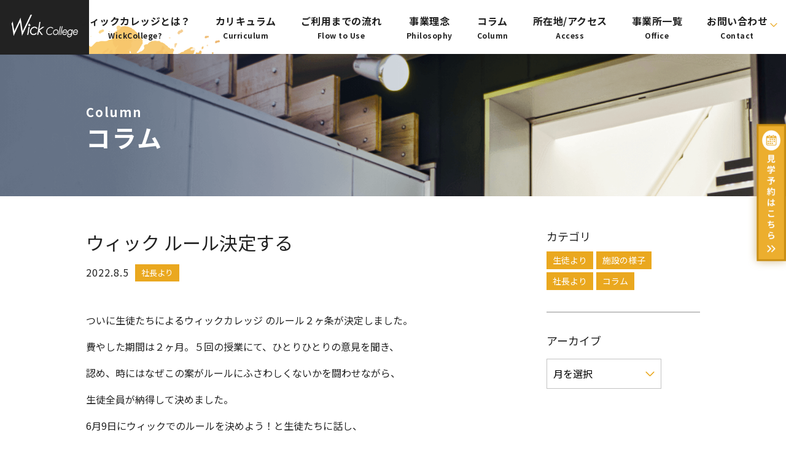

--- FILE ---
content_type: text/html; charset=UTF-8
request_url: https://wickcollege.com/president/808/
body_size: 11612
content:
<!DOCTYPE html>
<html lang="ja">
<head>
    
    <meta charset="utf-8">
    <meta http-equiv="X-UA-Compatible" content="IE=edge">
    <meta name="google-site-verification" content="dsyU2zSpjOVF66CnR8xyXUIq3dzHhowiz-uHHNgKSKo" />
    
    <!-- Global site tag (gtag.js) - Google Analytics -->
	<script async src="https://www.googletagmanager.com/gtag/js?id=G-W8LPLRXT7L"></script>
	<script>
		window.dataLayer = window.dataLayer || [];
		function gtag(){dataLayer.push(arguments);}
		gtag('js', new Date());

		gtag('config', 'G-W8LPLRXT7L');
	</script>

    <link rel="shortcut icon" href="https://wickcollege.com/wp-content/themes/wickcollege-thema/assets/img/icon/favicon.ico" type="image/x-icon" />

    <link rel="apple-touch-icon" sizes="180x180" href="https://wickcollege.com/wp-content/themes/wickcollege-thema/assets/img/icon/apple-touch-icon.png">
    <link rel="icon" type="image/png" href="https://wickcollege.com/wp-content/themes/wickcollege-thema/assets/img/icon/favicon-32x32.png" sizes="32x32">
    <link rel="icon" type="image/png" href="https://wickcollege.com/wp-content/themes/wickcollege-thema/assets/img/icon/favicon-16x16.png" sizes="16x16">
    <link rel="mask-icon" href="/safari-pinned-tab.svg" color="#000000">
    <meta name="msapplication-TileColor" content="#ffffff">
    <meta name="theme-color" content="#ffffff">

    <meta name="viewport" content="width=device-width,initial-scale=1.0,minimum-scale=1.0">
	<link rel="preconnect" href="https://fonts.googleapis.com">
	<link rel="preconnect" href="https://fonts.gstatic.com" crossorigin>
	<link href="https://fonts.googleapis.com/css2?family=Noto+Sans+JP:wght@300;400;700&display=swap" rel="stylesheet">
	<link href="https://fonts.googleapis.com/css2?family=Heebo:wght@300;500&display=swap" rel="stylesheet">

    <meta name='robots' content='index, follow, max-image-preview:large, max-snippet:-1, max-video-preview:-1' />

	<!-- This site is optimized with the Yoast SEO plugin v26.7 - https://yoast.com/wordpress/plugins/seo/ -->
	<title>ウィック ルール決定する - ウィックカレッジ[Wick college]</title>
	<link rel="canonical" href="https://wickcollege.com/president/808/" />
	<meta property="og:locale" content="ja_JP" />
	<meta property="og:type" content="article" />
	<meta property="og:title" content="ウィック ルール決定する - ウィックカレッジ[Wick college]" />
	<meta property="og:description" content="ついに生徒たちによるウィックカレッジ のルール２ヶ条が決定しました。 費やした期間は２ヶ月。５回の授..." />
	<meta property="og:url" content="https://wickcollege.com/president/808/" />
	<meta property="og:site_name" content="ウィックカレッジ[Wick college]" />
	<meta property="article:published_time" content="2022-08-05T01:30:38+00:00" />
	<meta property="article:modified_time" content="2022-08-05T01:38:41+00:00" />
	<meta name="author" content="company president" />
	<meta name="twitter:card" content="summary_large_image" />
	<meta name="twitter:label1" content="執筆者" />
	<meta name="twitter:data1" content="company president" />
	<script type="application/ld+json" class="yoast-schema-graph">{"@context":"https://schema.org","@graph":[{"@type":"Article","@id":"https://wickcollege.com/president/808/#article","isPartOf":{"@id":"https://wickcollege.com/president/808/"},"author":{"name":"company president","@id":"https://wickcollege.com/#/schema/person/ea10e43e8dc52f7d787ed59df6d7d2d3"},"headline":"ウィック ルール決定する","datePublished":"2022-08-05T01:30:38+00:00","dateModified":"2022-08-05T01:38:41+00:00","mainEntityOfPage":{"@id":"https://wickcollege.com/president/808/"},"wordCount":0,"commentCount":0,"publisher":{"@id":"https://wickcollege.com/#organization"},"articleSection":["社長より"],"inLanguage":"ja","potentialAction":[{"@type":"CommentAction","name":"Comment","target":["https://wickcollege.com/president/808/#respond"]}]},{"@type":"WebPage","@id":"https://wickcollege.com/president/808/","url":"https://wickcollege.com/president/808/","name":"ウィック ルール決定する - ウィックカレッジ[Wick college]","isPartOf":{"@id":"https://wickcollege.com/#website"},"datePublished":"2022-08-05T01:30:38+00:00","dateModified":"2022-08-05T01:38:41+00:00","breadcrumb":{"@id":"https://wickcollege.com/president/808/#breadcrumb"},"inLanguage":"ja","potentialAction":[{"@type":"ReadAction","target":["https://wickcollege.com/president/808/"]}]},{"@type":"BreadcrumbList","@id":"https://wickcollege.com/president/808/#breadcrumb","itemListElement":[{"@type":"ListItem","position":1,"name":"TOP","item":"https://wickcollege.com/"},{"@type":"ListItem","position":2,"name":"ウィック ルール決定する"}]},{"@type":"WebSite","@id":"https://wickcollege.com/#website","url":"https://wickcollege.com/","name":"ウィックカレッジ[Wick college]","description":"京都市寺町三条にある「ウィックカレッジ」は障がいがある方のための4年制の福祉型カレッジです。自立・就労に向けた学びはもちろん、コミュニケーション心理学（恋愛や友情）・問題解決力向上ワーク・マナーや経済など、すぐに使えて一生役立つ学びがここにはあります。","publisher":{"@id":"https://wickcollege.com/#organization"},"potentialAction":[{"@type":"SearchAction","target":{"@type":"EntryPoint","urlTemplate":"https://wickcollege.com/?s={search_term_string}"},"query-input":{"@type":"PropertyValueSpecification","valueRequired":true,"valueName":"search_term_string"}}],"inLanguage":"ja"},{"@type":"Organization","@id":"https://wickcollege.com/#organization","name":"ウィックカレッジ","url":"https://wickcollege.com/","logo":{"@type":"ImageObject","inLanguage":"ja","@id":"https://wickcollege.com/#/schema/logo/image/","url":"https://wickcollege.com/wp-content/uploads/2022/06/Wick-college-ロゴ.png","contentUrl":"https://wickcollege.com/wp-content/uploads/2022/06/Wick-college-ロゴ.png","width":873,"height":313,"caption":"ウィックカレッジ"},"image":{"@id":"https://wickcollege.com/#/schema/logo/image/"}},{"@type":"Person","@id":"https://wickcollege.com/#/schema/person/ea10e43e8dc52f7d787ed59df6d7d2d3","name":"company president","image":{"@type":"ImageObject","inLanguage":"ja","@id":"https://wickcollege.com/#/schema/person/image/","url":"https://secure.gravatar.com/avatar/acbf34a6ce502b618a216b6f169c602d08c39be88d35c1ccd7755135ca7ed1a0?s=96&d=mm&r=g","contentUrl":"https://secure.gravatar.com/avatar/acbf34a6ce502b618a216b6f169c602d08c39be88d35c1ccd7755135ca7ed1a0?s=96&d=mm&r=g","caption":"company president"},"url":"https://wickcollege.com/author/company-president/"}]}</script>
	<!-- / Yoast SEO plugin. -->


<link rel='dns-prefetch' href='//ajax.googleapis.com' />
<link rel='dns-prefetch' href='//www.googletagmanager.com' />
<link rel="alternate" type="application/rss+xml" title="ウィックカレッジ[Wick college] &raquo; フィード" href="https://wickcollege.com/feed/" />
<link rel="alternate" type="application/rss+xml" title="ウィックカレッジ[Wick college] &raquo; コメントフィード" href="https://wickcollege.com/comments/feed/" />
<link rel="alternate" type="application/rss+xml" title="ウィックカレッジ[Wick college] &raquo; ウィック ルール決定する のコメントのフィード" href="https://wickcollege.com/president/808/feed/" />
<link rel="alternate" title="oEmbed (JSON)" type="application/json+oembed" href="https://wickcollege.com/wp-json/oembed/1.0/embed?url=https%3A%2F%2Fwickcollege.com%2Fpresident%2F808%2F" />
<link rel="alternate" title="oEmbed (XML)" type="text/xml+oembed" href="https://wickcollege.com/wp-json/oembed/1.0/embed?url=https%3A%2F%2Fwickcollege.com%2Fpresident%2F808%2F&#038;format=xml" />
<style id='wp-img-auto-sizes-contain-inline-css' type='text/css'>
img:is([sizes=auto i],[sizes^="auto," i]){contain-intrinsic-size:3000px 1500px}
/*# sourceURL=wp-img-auto-sizes-contain-inline-css */
</style>
<style id='wp-emoji-styles-inline-css' type='text/css'>

	img.wp-smiley, img.emoji {
		display: inline !important;
		border: none !important;
		box-shadow: none !important;
		height: 1em !important;
		width: 1em !important;
		margin: 0 0.07em !important;
		vertical-align: -0.1em !important;
		background: none !important;
		padding: 0 !important;
	}
/*# sourceURL=wp-emoji-styles-inline-css */
</style>
<style id='wp-block-library-inline-css' type='text/css'>
:root{--wp-block-synced-color:#7a00df;--wp-block-synced-color--rgb:122,0,223;--wp-bound-block-color:var(--wp-block-synced-color);--wp-editor-canvas-background:#ddd;--wp-admin-theme-color:#007cba;--wp-admin-theme-color--rgb:0,124,186;--wp-admin-theme-color-darker-10:#006ba1;--wp-admin-theme-color-darker-10--rgb:0,107,160.5;--wp-admin-theme-color-darker-20:#005a87;--wp-admin-theme-color-darker-20--rgb:0,90,135;--wp-admin-border-width-focus:2px}@media (min-resolution:192dpi){:root{--wp-admin-border-width-focus:1.5px}}.wp-element-button{cursor:pointer}:root .has-very-light-gray-background-color{background-color:#eee}:root .has-very-dark-gray-background-color{background-color:#313131}:root .has-very-light-gray-color{color:#eee}:root .has-very-dark-gray-color{color:#313131}:root .has-vivid-green-cyan-to-vivid-cyan-blue-gradient-background{background:linear-gradient(135deg,#00d084,#0693e3)}:root .has-purple-crush-gradient-background{background:linear-gradient(135deg,#34e2e4,#4721fb 50%,#ab1dfe)}:root .has-hazy-dawn-gradient-background{background:linear-gradient(135deg,#faaca8,#dad0ec)}:root .has-subdued-olive-gradient-background{background:linear-gradient(135deg,#fafae1,#67a671)}:root .has-atomic-cream-gradient-background{background:linear-gradient(135deg,#fdd79a,#004a59)}:root .has-nightshade-gradient-background{background:linear-gradient(135deg,#330968,#31cdcf)}:root .has-midnight-gradient-background{background:linear-gradient(135deg,#020381,#2874fc)}:root{--wp--preset--font-size--normal:16px;--wp--preset--font-size--huge:42px}.has-regular-font-size{font-size:1em}.has-larger-font-size{font-size:2.625em}.has-normal-font-size{font-size:var(--wp--preset--font-size--normal)}.has-huge-font-size{font-size:var(--wp--preset--font-size--huge)}.has-text-align-center{text-align:center}.has-text-align-left{text-align:left}.has-text-align-right{text-align:right}.has-fit-text{white-space:nowrap!important}#end-resizable-editor-section{display:none}.aligncenter{clear:both}.items-justified-left{justify-content:flex-start}.items-justified-center{justify-content:center}.items-justified-right{justify-content:flex-end}.items-justified-space-between{justify-content:space-between}.screen-reader-text{border:0;clip-path:inset(50%);height:1px;margin:-1px;overflow:hidden;padding:0;position:absolute;width:1px;word-wrap:normal!important}.screen-reader-text:focus{background-color:#ddd;clip-path:none;color:#444;display:block;font-size:1em;height:auto;left:5px;line-height:normal;padding:15px 23px 14px;text-decoration:none;top:5px;width:auto;z-index:100000}html :where(.has-border-color){border-style:solid}html :where([style*=border-top-color]){border-top-style:solid}html :where([style*=border-right-color]){border-right-style:solid}html :where([style*=border-bottom-color]){border-bottom-style:solid}html :where([style*=border-left-color]){border-left-style:solid}html :where([style*=border-width]){border-style:solid}html :where([style*=border-top-width]){border-top-style:solid}html :where([style*=border-right-width]){border-right-style:solid}html :where([style*=border-bottom-width]){border-bottom-style:solid}html :where([style*=border-left-width]){border-left-style:solid}html :where(img[class*=wp-image-]){height:auto;max-width:100%}:where(figure){margin:0 0 1em}html :where(.is-position-sticky){--wp-admin--admin-bar--position-offset:var(--wp-admin--admin-bar--height,0px)}@media screen and (max-width:600px){html :where(.is-position-sticky){--wp-admin--admin-bar--position-offset:0px}}

/*# sourceURL=wp-block-library-inline-css */
</style><style id='global-styles-inline-css' type='text/css'>
:root{--wp--preset--aspect-ratio--square: 1;--wp--preset--aspect-ratio--4-3: 4/3;--wp--preset--aspect-ratio--3-4: 3/4;--wp--preset--aspect-ratio--3-2: 3/2;--wp--preset--aspect-ratio--2-3: 2/3;--wp--preset--aspect-ratio--16-9: 16/9;--wp--preset--aspect-ratio--9-16: 9/16;--wp--preset--color--black: #000000;--wp--preset--color--cyan-bluish-gray: #abb8c3;--wp--preset--color--white: #ffffff;--wp--preset--color--pale-pink: #f78da7;--wp--preset--color--vivid-red: #cf2e2e;--wp--preset--color--luminous-vivid-orange: #ff6900;--wp--preset--color--luminous-vivid-amber: #fcb900;--wp--preset--color--light-green-cyan: #7bdcb5;--wp--preset--color--vivid-green-cyan: #00d084;--wp--preset--color--pale-cyan-blue: #8ed1fc;--wp--preset--color--vivid-cyan-blue: #0693e3;--wp--preset--color--vivid-purple: #9b51e0;--wp--preset--gradient--vivid-cyan-blue-to-vivid-purple: linear-gradient(135deg,rgb(6,147,227) 0%,rgb(155,81,224) 100%);--wp--preset--gradient--light-green-cyan-to-vivid-green-cyan: linear-gradient(135deg,rgb(122,220,180) 0%,rgb(0,208,130) 100%);--wp--preset--gradient--luminous-vivid-amber-to-luminous-vivid-orange: linear-gradient(135deg,rgb(252,185,0) 0%,rgb(255,105,0) 100%);--wp--preset--gradient--luminous-vivid-orange-to-vivid-red: linear-gradient(135deg,rgb(255,105,0) 0%,rgb(207,46,46) 100%);--wp--preset--gradient--very-light-gray-to-cyan-bluish-gray: linear-gradient(135deg,rgb(238,238,238) 0%,rgb(169,184,195) 100%);--wp--preset--gradient--cool-to-warm-spectrum: linear-gradient(135deg,rgb(74,234,220) 0%,rgb(151,120,209) 20%,rgb(207,42,186) 40%,rgb(238,44,130) 60%,rgb(251,105,98) 80%,rgb(254,248,76) 100%);--wp--preset--gradient--blush-light-purple: linear-gradient(135deg,rgb(255,206,236) 0%,rgb(152,150,240) 100%);--wp--preset--gradient--blush-bordeaux: linear-gradient(135deg,rgb(254,205,165) 0%,rgb(254,45,45) 50%,rgb(107,0,62) 100%);--wp--preset--gradient--luminous-dusk: linear-gradient(135deg,rgb(255,203,112) 0%,rgb(199,81,192) 50%,rgb(65,88,208) 100%);--wp--preset--gradient--pale-ocean: linear-gradient(135deg,rgb(255,245,203) 0%,rgb(182,227,212) 50%,rgb(51,167,181) 100%);--wp--preset--gradient--electric-grass: linear-gradient(135deg,rgb(202,248,128) 0%,rgb(113,206,126) 100%);--wp--preset--gradient--midnight: linear-gradient(135deg,rgb(2,3,129) 0%,rgb(40,116,252) 100%);--wp--preset--font-size--small: 13px;--wp--preset--font-size--medium: 20px;--wp--preset--font-size--large: 36px;--wp--preset--font-size--x-large: 42px;--wp--preset--spacing--20: 0.44rem;--wp--preset--spacing--30: 0.67rem;--wp--preset--spacing--40: 1rem;--wp--preset--spacing--50: 1.5rem;--wp--preset--spacing--60: 2.25rem;--wp--preset--spacing--70: 3.38rem;--wp--preset--spacing--80: 5.06rem;--wp--preset--shadow--natural: 6px 6px 9px rgba(0, 0, 0, 0.2);--wp--preset--shadow--deep: 12px 12px 50px rgba(0, 0, 0, 0.4);--wp--preset--shadow--sharp: 6px 6px 0px rgba(0, 0, 0, 0.2);--wp--preset--shadow--outlined: 6px 6px 0px -3px rgb(255, 255, 255), 6px 6px rgb(0, 0, 0);--wp--preset--shadow--crisp: 6px 6px 0px rgb(0, 0, 0);}:where(.is-layout-flex){gap: 0.5em;}:where(.is-layout-grid){gap: 0.5em;}body .is-layout-flex{display: flex;}.is-layout-flex{flex-wrap: wrap;align-items: center;}.is-layout-flex > :is(*, div){margin: 0;}body .is-layout-grid{display: grid;}.is-layout-grid > :is(*, div){margin: 0;}:where(.wp-block-columns.is-layout-flex){gap: 2em;}:where(.wp-block-columns.is-layout-grid){gap: 2em;}:where(.wp-block-post-template.is-layout-flex){gap: 1.25em;}:where(.wp-block-post-template.is-layout-grid){gap: 1.25em;}.has-black-color{color: var(--wp--preset--color--black) !important;}.has-cyan-bluish-gray-color{color: var(--wp--preset--color--cyan-bluish-gray) !important;}.has-white-color{color: var(--wp--preset--color--white) !important;}.has-pale-pink-color{color: var(--wp--preset--color--pale-pink) !important;}.has-vivid-red-color{color: var(--wp--preset--color--vivid-red) !important;}.has-luminous-vivid-orange-color{color: var(--wp--preset--color--luminous-vivid-orange) !important;}.has-luminous-vivid-amber-color{color: var(--wp--preset--color--luminous-vivid-amber) !important;}.has-light-green-cyan-color{color: var(--wp--preset--color--light-green-cyan) !important;}.has-vivid-green-cyan-color{color: var(--wp--preset--color--vivid-green-cyan) !important;}.has-pale-cyan-blue-color{color: var(--wp--preset--color--pale-cyan-blue) !important;}.has-vivid-cyan-blue-color{color: var(--wp--preset--color--vivid-cyan-blue) !important;}.has-vivid-purple-color{color: var(--wp--preset--color--vivid-purple) !important;}.has-black-background-color{background-color: var(--wp--preset--color--black) !important;}.has-cyan-bluish-gray-background-color{background-color: var(--wp--preset--color--cyan-bluish-gray) !important;}.has-white-background-color{background-color: var(--wp--preset--color--white) !important;}.has-pale-pink-background-color{background-color: var(--wp--preset--color--pale-pink) !important;}.has-vivid-red-background-color{background-color: var(--wp--preset--color--vivid-red) !important;}.has-luminous-vivid-orange-background-color{background-color: var(--wp--preset--color--luminous-vivid-orange) !important;}.has-luminous-vivid-amber-background-color{background-color: var(--wp--preset--color--luminous-vivid-amber) !important;}.has-light-green-cyan-background-color{background-color: var(--wp--preset--color--light-green-cyan) !important;}.has-vivid-green-cyan-background-color{background-color: var(--wp--preset--color--vivid-green-cyan) !important;}.has-pale-cyan-blue-background-color{background-color: var(--wp--preset--color--pale-cyan-blue) !important;}.has-vivid-cyan-blue-background-color{background-color: var(--wp--preset--color--vivid-cyan-blue) !important;}.has-vivid-purple-background-color{background-color: var(--wp--preset--color--vivid-purple) !important;}.has-black-border-color{border-color: var(--wp--preset--color--black) !important;}.has-cyan-bluish-gray-border-color{border-color: var(--wp--preset--color--cyan-bluish-gray) !important;}.has-white-border-color{border-color: var(--wp--preset--color--white) !important;}.has-pale-pink-border-color{border-color: var(--wp--preset--color--pale-pink) !important;}.has-vivid-red-border-color{border-color: var(--wp--preset--color--vivid-red) !important;}.has-luminous-vivid-orange-border-color{border-color: var(--wp--preset--color--luminous-vivid-orange) !important;}.has-luminous-vivid-amber-border-color{border-color: var(--wp--preset--color--luminous-vivid-amber) !important;}.has-light-green-cyan-border-color{border-color: var(--wp--preset--color--light-green-cyan) !important;}.has-vivid-green-cyan-border-color{border-color: var(--wp--preset--color--vivid-green-cyan) !important;}.has-pale-cyan-blue-border-color{border-color: var(--wp--preset--color--pale-cyan-blue) !important;}.has-vivid-cyan-blue-border-color{border-color: var(--wp--preset--color--vivid-cyan-blue) !important;}.has-vivid-purple-border-color{border-color: var(--wp--preset--color--vivid-purple) !important;}.has-vivid-cyan-blue-to-vivid-purple-gradient-background{background: var(--wp--preset--gradient--vivid-cyan-blue-to-vivid-purple) !important;}.has-light-green-cyan-to-vivid-green-cyan-gradient-background{background: var(--wp--preset--gradient--light-green-cyan-to-vivid-green-cyan) !important;}.has-luminous-vivid-amber-to-luminous-vivid-orange-gradient-background{background: var(--wp--preset--gradient--luminous-vivid-amber-to-luminous-vivid-orange) !important;}.has-luminous-vivid-orange-to-vivid-red-gradient-background{background: var(--wp--preset--gradient--luminous-vivid-orange-to-vivid-red) !important;}.has-very-light-gray-to-cyan-bluish-gray-gradient-background{background: var(--wp--preset--gradient--very-light-gray-to-cyan-bluish-gray) !important;}.has-cool-to-warm-spectrum-gradient-background{background: var(--wp--preset--gradient--cool-to-warm-spectrum) !important;}.has-blush-light-purple-gradient-background{background: var(--wp--preset--gradient--blush-light-purple) !important;}.has-blush-bordeaux-gradient-background{background: var(--wp--preset--gradient--blush-bordeaux) !important;}.has-luminous-dusk-gradient-background{background: var(--wp--preset--gradient--luminous-dusk) !important;}.has-pale-ocean-gradient-background{background: var(--wp--preset--gradient--pale-ocean) !important;}.has-electric-grass-gradient-background{background: var(--wp--preset--gradient--electric-grass) !important;}.has-midnight-gradient-background{background: var(--wp--preset--gradient--midnight) !important;}.has-small-font-size{font-size: var(--wp--preset--font-size--small) !important;}.has-medium-font-size{font-size: var(--wp--preset--font-size--medium) !important;}.has-large-font-size{font-size: var(--wp--preset--font-size--large) !important;}.has-x-large-font-size{font-size: var(--wp--preset--font-size--x-large) !important;}
/*# sourceURL=global-styles-inline-css */
</style>

<style id='classic-theme-styles-inline-css' type='text/css'>
/*! This file is auto-generated */
.wp-block-button__link{color:#fff;background-color:#32373c;border-radius:9999px;box-shadow:none;text-decoration:none;padding:calc(.667em + 2px) calc(1.333em + 2px);font-size:1.125em}.wp-block-file__button{background:#32373c;color:#fff;text-decoration:none}
/*# sourceURL=/wp-includes/css/classic-themes.min.css */
</style>
<link rel='stylesheet' id='theme-style-css' href='https://wickcollege.com/wp-content/themes/wickcollege-thema/assets/css/style.css?ver=1.1' type='text/css' media='all' />
<link rel='stylesheet' id='wp-pagenavi-css' href='https://wickcollege.com/wp-content/plugins/wp-pagenavi/pagenavi-css.css?ver=2.70' type='text/css' media='all' />
<link rel='stylesheet' id='wp-block-paragraph-css' href='https://wickcollege.com/wp-includes/blocks/paragraph/style.min.css?ver=6.9' type='text/css' media='all' />
<script type="text/javascript" src="https://ajax.googleapis.com/ajax/libs/jquery/3.4.1/jquery.min.js?ver=3.4.1" id="jquery3-js"></script>

<!-- Site Kit によって追加された Google タグ（gtag.js）スニペット -->
<!-- Google アナリティクス スニペット (Site Kit が追加) -->
<script type="text/javascript" src="https://www.googletagmanager.com/gtag/js?id=G-W8LPLRXT7L" id="google_gtagjs-js" async></script>
<script type="text/javascript" id="google_gtagjs-js-after">
/* <![CDATA[ */
window.dataLayer = window.dataLayer || [];function gtag(){dataLayer.push(arguments);}
gtag("set","linker",{"domains":["wickcollege.com"]});
gtag("js", new Date());
gtag("set", "developer_id.dZTNiMT", true);
gtag("config", "G-W8LPLRXT7L");
//# sourceURL=google_gtagjs-js-after
/* ]]> */
</script>
<link rel="https://api.w.org/" href="https://wickcollege.com/wp-json/" /><link rel="alternate" title="JSON" type="application/json" href="https://wickcollege.com/wp-json/wp/v2/posts/808" /><link rel="EditURI" type="application/rsd+xml" title="RSD" href="https://wickcollege.com/xmlrpc.php?rsd" />
<meta name="generator" content="WordPress 6.9" />
<link rel='shortlink' href='https://wickcollege.com/?p=808' />
<meta name="generator" content="Site Kit by Google 1.170.0" />		<style type="text/css" id="wp-custom-css">
			div.inqa {
  text-align: left;
	font-family: dnp-shuei-4gob-std, sans-serif;
font-style: normal;
font-weight: 700;
  color: white;
		font-size: 18px;
	background-color: gray;
	 line-height:25px;
	padding:10px 5px 3px 10px;
	margin-bottom: 10px;
	
}

p.confirm_caption {
    color: red;
    font-weight: bold;
    max-width: 1000px;
    margin: 0 auto;
    padding: 20px;
    background-color: #fff;
}
		</style>
		
    
</head>

<body class="wp-singular post-template-default single single-post postid-808 single-format-standard wp-theme-wickcollege-thema drawer">
    
    
<!-- //// ALL START //// -->

<div id="container" class="article edit">

    <header>

    <div class="inner">

		<h1>
			<a href="https://wickcollege.com/">
				<img src="https://wickcollege.com/wp-content/themes/wickcollege-thema/assets/img/common/logo.png" alt="Wick College">
			</a>
		</h1>

		<div class="toggle_button" id="toggle">
			<span class="bar top"></span>
			<span class="bar middle"></span>
			<span class="bar bottom"></span>
		</div>

		<div class="drawer_bg" id="drawer_layer"></div>
		<nav>
			<ul>

				<li class="switching">
					<a href="https://wickcollege.com/"><img src="https://wickcollege.com/wp-content/themes/wickcollege-thema/assets/img/common/logo.png" alt="Wick College"></a>
				</li>
				<li>
					<a 					   href="https://wickcollege.com/about">
						ウィックカレッジとは？<span>WickCollege?</span>
					</a>
				</li>
				<li>
					<a 					   href="https://wickcollege.com/curriculum">
						カリキュラム<span>Curriculum</span>
					</a>
				</li>
				<li>
					<a 					   href="https://wickcollege.com/flow">
						ご利用までの流れ<span>Flow to Use</span>
					</a>
				</li>

				<li>
					<a 					   href="https://wickcollege.com/philosophy">
						事業理念<span>Philosophy</span>
					</a>
				</li>
				<li>
					<a 					   href="https://wickcollege.com/column">
						コラム<span>Column</span>
					</a>
				</li>
				<li>
					<a 					   href="https://wickcollege.com/access">
						所在地/アクセス<span>Access</span>
					</a>
				</li>
				<li>
					<a 					   href="https://wickcollege.com/office">
						事業所一覧<span>Office</span>
					</a>
				</li>
				<li class="parent_menu">
					<a href="https://wickcollege.com/contact">お問い合わせ<span>Contact</span></a>
					<ul class="sub_menu">
						<li><a href="https://wickcollege.com/contact_reservation">見学予約はこちら</a></li>
						<li><a href="https://wickcollege.com/contact_company">企業の方はこちら</a></li>
					</ul>
				</li>
			</ul>
		</nav>

        			<div class="cv">
				<a href="https://wickcollege.com/contact_reservation">
					<img src="https://wickcollege.com/wp-content/themes/wickcollege-thema/assets/img/common/btn_cv.png" alt="">
				</a>
			</div>
        



    </div>

</header>


	<div class="ttl">

         <h1>
			Column<span>コラム</span>
		</h1>

	</div>


    <div class="column_2">

        <!-- //// MAIN CONTENT START //// -->

        <main role="main">


            <!-- CONTENTS START -->
            <section class="news_detail">

				<article class="">

                    <!-- ARTICLE DITAIL START -->
                    <div class="article_head">

                        <!-- タイトル -->
                        <h1>ウィック ルール決定する</h1>


						<ul class="flex">
							<li class="article_day">2022.8.5</li>
                            <li class="single_article_cgy">
                            <p class="cat"><span>社長より</span></p>                            </li>
						</ul>

                        <p class="date"></p>

                      

                    </div>
                    <!-- ARTICLE DITAIL END -->

                    <!-- エディターエリア START -->
                    <div id="post-808" class="editor post-808 post type-post status-publish format-standard hentry category-president">

                        
<p>ついに生徒たちによるウィックカレッジ のルール２ヶ条が決定しました。</p>



<p>費やした期間は２ヶ月。５回の授業にて、ひとりひとりの意見を聞き、</p>



<p>認め、時にはなぜこの案がルールにふさわしくないかを闘わせながら、</p>



<p>生徒全員が納得して決めました。</p>



<p>6月9日にウィックでのルールを決めよう！と生徒たちに話し、</p>



<p>禁止事項無しのルールづくりを始めました。</p>



<p>ルール２ヶ条、内容の条件は、建設的で発展的なルール。</p>



<p>そしてこのルールはこれからウィックに訪れる人たちにも全て適用すること。</p>



<p>我々スタッフも含め全てが納得できるルールになるように。</p>



<p>落ち込んだ時、悩んだ時、迷った時に、</p>



<p>このルール決めた背景を思い出して前に進んでいってもらえればうれしいです。</p>



<p>ではもったいぶらずに２ヶ条を発表します。</p>



<p></p>



<p></p>



<p><strong>１.　個性を認める</strong></p>



<p><strong>２.　ヘルプサインを出そう</strong></p>



<p></p>



<p></p>



<p>個性を認める。この認めるという言葉を結構話し合いました。</p>



<p>個性を大切にする、個性を受け入れる、個性を否定しない、個性を理解する。</p>



<p>その人の個性に賛同しなくても、自分とは違う個性でも、</p>



<p>距離を取りながらでも認める心をもつ。</p>



<p>相手の個性を認める、その心があればコミュニケーションは少しラクになるはずです。</p>



<p></p>



<p>そして、ヘルプサインを出そう。</p>



<p>正直、この案にまとまっていくとは私は思っていなかった。</p>



<p>ではヘルプを出す時はどういう時？</p>



<p>この１ヶ条はスタッフにとっても生徒にとっても諸刃の剣です。</p>



<p>サボりたいときにも使えるからです。生徒たちはうしろめたい気持ちに、</p>



<p>スタッフは疑いの目で。これを発展的にするためにはお互いを信頼している関係。</p>



<p>この人間関係が成立していないと、この１ヶ条はうまくいかない。</p>



<p>スタッフにとっても学びのルールです。</p>



<p>そしてこのヘルプを出す勇気、この勇気があれば今後の生活は変わっていきます。</p>



<p>強くなれます。</p>



<p>そういう意味では深い１ヶ条です。</p>



<p>ウィックルールが決まって、言葉をまとめて、みんなで拍手をして終わりました。</p>



<p>ちなみにこのルール改正は、</p>



<p>また同じように話し合って決めないといけないのは当たり前のことです。</p>



<p>ルール決め、ご苦労さまでした。</p>

                    </div>
                    <!-- エディターエリア END -->

                </article>


                <div class="article_nav">

                    <!-- 前後の記事リンク START -->
                    <ul class="article_transfer">
                        <li><a href="https://wickcollege.com/facility/430/" rel="prev">前の記事</a></li> 
                        <li><a href="https://wickcollege.com/column">一覧に戻る</a></li>
                        <li><a href="https://wickcollege.com/facility/531/" rel="next">次の記事</a></li>
                    </ul>
                    <!-- 前後の記事リンク END -->

                </div>

            </section>


        </main>

        <!-- //// MAIN CONTENT END //// -->


		<!-- //// SIDE CONTENT START //// -->

        <aside>

    <section class="catalog">

        <article>
            <h2>カテゴリ</h2>

			<ul class="article_cgy">
                <li><a href="https://wickcollege.com/category/%e7%94%9f%e5%be%92%e3%82%88%e3%82%8a/">生徒より</a></li><li><a href="https://wickcollege.com/category/facility/">施設の様子</a></li><li><a href="https://wickcollege.com/category/president/">社長より</a></li><li><a href="https://wickcollege.com/category/column/">コラム</a></li>			</ul>

        </article>

		<article>
			<h2>アーカイブ</h2>

			<select name="article_archive" onChange='document.location.href=this.options[this.selectedIndex].value;'>
				<option value="">月を選択</option>
                	<option value='https://wickcollege.com/date/2024/07/'> 2024年7月 &nbsp;(1)</option>
	<option value='https://wickcollege.com/date/2024/04/'> 2024年4月 &nbsp;(1)</option>
	<option value='https://wickcollege.com/date/2024/02/'> 2024年2月 &nbsp;(1)</option>
	<option value='https://wickcollege.com/date/2024/01/'> 2024年1月 &nbsp;(1)</option>
	<option value='https://wickcollege.com/date/2023/12/'> 2023年12月 &nbsp;(1)</option>
	<option value='https://wickcollege.com/date/2023/11/'> 2023年11月 &nbsp;(1)</option>
	<option value='https://wickcollege.com/date/2023/10/'> 2023年10月 &nbsp;(2)</option>
	<option value='https://wickcollege.com/date/2023/09/'> 2023年9月 &nbsp;(1)</option>
	<option value='https://wickcollege.com/date/2023/08/'> 2023年8月 &nbsp;(1)</option>
	<option value='https://wickcollege.com/date/2023/07/'> 2023年7月 &nbsp;(2)</option>
	<option value='https://wickcollege.com/date/2023/06/'> 2023年6月 &nbsp;(4)</option>
	<option value='https://wickcollege.com/date/2023/05/'> 2023年5月 &nbsp;(2)</option>
	<option value='https://wickcollege.com/date/2023/04/'> 2023年4月 &nbsp;(3)</option>
	<option value='https://wickcollege.com/date/2023/03/'> 2023年3月 &nbsp;(2)</option>
	<option value='https://wickcollege.com/date/2023/02/'> 2023年2月 &nbsp;(2)</option>
	<option value='https://wickcollege.com/date/2023/01/'> 2023年1月 &nbsp;(4)</option>
	<option value='https://wickcollege.com/date/2022/12/'> 2022年12月 &nbsp;(4)</option>
	<option value='https://wickcollege.com/date/2022/11/'> 2022年11月 &nbsp;(3)</option>
	<option value='https://wickcollege.com/date/2022/10/'> 2022年10月 &nbsp;(3)</option>
	<option value='https://wickcollege.com/date/2022/09/'> 2022年9月 &nbsp;(5)</option>
	<option value='https://wickcollege.com/date/2022/08/'> 2022年8月 &nbsp;(7)</option>
	<option value='https://wickcollege.com/date/2022/07/'> 2022年7月 &nbsp;(6)</option>
			</select>

		</article>

    </section>

</aside>
		<!-- //// SIDE CONTENT END //// -->


    </div>

    <!-- パンくずリスト START -->
<div class="pan">

    <div class="in">
        
        <p id="breadcrumbs"><span><span><a href="https://wickcollege.com/">TOP</a> <span><a href="https://wickcollege.com/column">COLUMN</a></span>  <span class="breadcrumb_last" aria-current="page">ウィック ルール決定する</span></span></span></p>
    </div>

</div>
<!-- パンくずリスト END -->

    
<footer>

	<div class="inner">

		<div class="logo"><a href="https://wickcollege.com/"><img src="https://wickcollege.com/wp-content/themes/wickcollege-thema/assets/img/common/logo.png" alt="Wick College"></a></div>

		<section class="sitemap">
			<ul>
				<li>
					<a 					   href="https://wickcollege.com/about">
						ウィックカレッジとは？<span>WickCollege?</span>
					</a>
				</li>
				<li>
					<a 					   href="https://wickcollege.com/curriculum">
						カリキュラム<span>Curriculum</span>
					</a>
				</li>
				<li>
					<a 					   href="https://wickcollege.com/flow">
						ご利用までの流れ<span>Flow to Use</span>
					</a>
				</li>

				<li>
					<a 					   href="https://wickcollege.com/philosophy">
						事業理念<span>Philosophy</span>
					</a>
				</li>
				<li>
					<a 					   href="https://wickcollege.com/column">
						コラム<span>Column</span>
					</a>
				</li>
				<li>
					<a 					   href="https://wickcollege.com/access">
						所在地/アクセス<span>Access</span>
					</a>
				</li>
				<li>
					<a 					   href="https://wickcollege.com/office">
						事業所一覧<span>Office</span>
					</a>
				</li>
			</ul>

		</section>
		<small><a href="https://wickcollege.com/">
				© Wick college All Rights Reserved.</a>
		</small>

	</div>

</footer>



<!-- ページトップスクロール -->
<div id="pageup">
	<a href="#top"><img src="https://wickcollege.com/wp-content/themes/wickcollege-thema/assets/img/arrow/pageup.svg" alt="ページトップ" class="img_pageup"></a>
</div>




</div>

<!-- //// ALL END //// -->



        <div id="ie_container">
            <div class="cover">
                <p>ページを表示できません。<br>このサイトは、最新のブラウザでご覧ください。</p>
            </div>
        </div>

      <script type="speculationrules">
{"prefetch":[{"source":"document","where":{"and":[{"href_matches":"/*"},{"not":{"href_matches":["/wp-*.php","/wp-admin/*","/wp-content/uploads/*","/wp-content/*","/wp-content/plugins/*","/wp-content/themes/wickcollege-thema/*","/*\\?(.+)"]}},{"not":{"selector_matches":"a[rel~=\"nofollow\"]"}},{"not":{"selector_matches":".no-prefetch, .no-prefetch a"}}]},"eagerness":"conservative"}]}
</script>
<script type="text/javascript" src="https://wickcollege.com/wp-content/themes/wickcollege-thema/assets/js/ofi.min.js?ver=3.2.3" id="ofi-js"></script>
<script type="text/javascript" src="https://wickcollege.com/wp-content/themes/wickcollege-thema/assets/js/effect.js?ver=1.0" id="effect-js"></script>
<script type="text/javascript" src="https://wickcollege.com/wp-content/themes/wickcollege-thema/assets/js/slick.min.js?ver=1.0" id="slick-js"></script>
<script id="wp-emoji-settings" type="application/json">
{"baseUrl":"https://s.w.org/images/core/emoji/17.0.2/72x72/","ext":".png","svgUrl":"https://s.w.org/images/core/emoji/17.0.2/svg/","svgExt":".svg","source":{"concatemoji":"https://wickcollege.com/wp-includes/js/wp-emoji-release.min.js?ver=6.9"}}
</script>
<script type="module">
/* <![CDATA[ */
/*! This file is auto-generated */
const a=JSON.parse(document.getElementById("wp-emoji-settings").textContent),o=(window._wpemojiSettings=a,"wpEmojiSettingsSupports"),s=["flag","emoji"];function i(e){try{var t={supportTests:e,timestamp:(new Date).valueOf()};sessionStorage.setItem(o,JSON.stringify(t))}catch(e){}}function c(e,t,n){e.clearRect(0,0,e.canvas.width,e.canvas.height),e.fillText(t,0,0);t=new Uint32Array(e.getImageData(0,0,e.canvas.width,e.canvas.height).data);e.clearRect(0,0,e.canvas.width,e.canvas.height),e.fillText(n,0,0);const a=new Uint32Array(e.getImageData(0,0,e.canvas.width,e.canvas.height).data);return t.every((e,t)=>e===a[t])}function p(e,t){e.clearRect(0,0,e.canvas.width,e.canvas.height),e.fillText(t,0,0);var n=e.getImageData(16,16,1,1);for(let e=0;e<n.data.length;e++)if(0!==n.data[e])return!1;return!0}function u(e,t,n,a){switch(t){case"flag":return n(e,"\ud83c\udff3\ufe0f\u200d\u26a7\ufe0f","\ud83c\udff3\ufe0f\u200b\u26a7\ufe0f")?!1:!n(e,"\ud83c\udde8\ud83c\uddf6","\ud83c\udde8\u200b\ud83c\uddf6")&&!n(e,"\ud83c\udff4\udb40\udc67\udb40\udc62\udb40\udc65\udb40\udc6e\udb40\udc67\udb40\udc7f","\ud83c\udff4\u200b\udb40\udc67\u200b\udb40\udc62\u200b\udb40\udc65\u200b\udb40\udc6e\u200b\udb40\udc67\u200b\udb40\udc7f");case"emoji":return!a(e,"\ud83e\u1fac8")}return!1}function f(e,t,n,a){let r;const o=(r="undefined"!=typeof WorkerGlobalScope&&self instanceof WorkerGlobalScope?new OffscreenCanvas(300,150):document.createElement("canvas")).getContext("2d",{willReadFrequently:!0}),s=(o.textBaseline="top",o.font="600 32px Arial",{});return e.forEach(e=>{s[e]=t(o,e,n,a)}),s}function r(e){var t=document.createElement("script");t.src=e,t.defer=!0,document.head.appendChild(t)}a.supports={everything:!0,everythingExceptFlag:!0},new Promise(t=>{let n=function(){try{var e=JSON.parse(sessionStorage.getItem(o));if("object"==typeof e&&"number"==typeof e.timestamp&&(new Date).valueOf()<e.timestamp+604800&&"object"==typeof e.supportTests)return e.supportTests}catch(e){}return null}();if(!n){if("undefined"!=typeof Worker&&"undefined"!=typeof OffscreenCanvas&&"undefined"!=typeof URL&&URL.createObjectURL&&"undefined"!=typeof Blob)try{var e="postMessage("+f.toString()+"("+[JSON.stringify(s),u.toString(),c.toString(),p.toString()].join(",")+"));",a=new Blob([e],{type:"text/javascript"});const r=new Worker(URL.createObjectURL(a),{name:"wpTestEmojiSupports"});return void(r.onmessage=e=>{i(n=e.data),r.terminate(),t(n)})}catch(e){}i(n=f(s,u,c,p))}t(n)}).then(e=>{for(const n in e)a.supports[n]=e[n],a.supports.everything=a.supports.everything&&a.supports[n],"flag"!==n&&(a.supports.everythingExceptFlag=a.supports.everythingExceptFlag&&a.supports[n]);var t;a.supports.everythingExceptFlag=a.supports.everythingExceptFlag&&!a.supports.flag,a.supports.everything||((t=a.source||{}).concatemoji?r(t.concatemoji):t.wpemoji&&t.twemoji&&(r(t.twemoji),r(t.wpemoji)))});
//# sourceURL=https://wickcollege.com/wp-includes/js/wp-emoji-loader.min.js
/* ]]> */
</script>

    </body>

</html>

--- FILE ---
content_type: text/css
request_url: https://wickcollege.com/wp-content/themes/wickcollege-thema/assets/css/style.css?ver=1.1
body_size: 14502
content:
html,body,div,span,applet,object,iframe,h1,h2,h3,h4,h5,h6,p,blockquote,pre,a,abbr,acronym,address,big,cite,code,del,dfn,em,img,ins,kbd,q,s,samp,small,strike,strong,sub,sup,tt,var,b,u,i,center,dl,dt,dd,ol,ul,li,fieldset,form,label,legend,table,caption,tbody,tfoot,thead,tr,th,td,article,aside,canvas,details,embed,figure,figcaption,footer,header,hgroup,menu,nav,output,ruby,section,summary,time,mark,audio,video{margin:0;padding:0;border:0;font-size:100%;font:inherit;line-height:1.7em}article,aside,details,figcaption,figure,main,footer,header,hgroup,menu,nav,section{display:block}body{vertical-align:baseline;-webkit-text-size-adjust:100%}img{display:inherit}ol,ul{list-style:none}blockquote,q{quotes:none}blockquote:before,blockquote:after,q:before,q:after{content:'';content:none}*{box-sizing:border-box;word-break:normal;line-height:1.7em;background-repeat:no-repeat}div#ie_container{display:none;width:100%;height:100%;margin:auto}div#ie_container div.cover{width:100%;height:100%;max-width:none;position:fixed;top:0;left:0;text-align:center;margin:auto}div#ie_container div.cover p{width:100%;position:absolute;font-size:12px;line-height:1.7em;top:50%;left:0;right:0;text-align:center}.ie7 body{overflow:hidden;background:#FFFFFF}.ie7 div#container{display:none}.ie8 body{overflow:hidden;background:#FFFFFF}.ie8 div#container{display:none}.ie8 div#ie_container{display:inherit}.left{text-align:left}.right{text-align:right}.center{text-align:center}.center_left{text-align:center}@media screen and (max-width: 768px){.center_left{text-align:left}}.pt_10{padding-top:10px}@media screen and (max-width: 768px){.pt_10{padding-top:10px}}.mt_10{margin-top:10px}.mt_20{margin-top:20px}.mt_30{margin-top:30px}.mt_50{margin-top:50px}.mt_100{margin-top:100px !important}@media screen and (max-width: 768px){.mt_20{margin-top:15px}.mt_30{margin-top:20px}.mt_50{margin-top:30px}.mt_100{margin-top:50px !important}}@media screen and (max-width: 568px){.mt_20{margin-top:15px}.mt_50{margin-top:25px}}.mb_10{margin-bottom:10px}.mb_20{margin-bottom:20px}.mb_30{margin-bottom:30px}.mb_50{margin-bottom:50px}.mb_100{margin-bottom:100px}@media screen and (max-width: 768px){.mb_20{margin-bottom:15px}.mb_30{margin-bottom:20px}.mb_50{margin-bottom:30px}.mb_100{margin-bottom:50px}}@media screen and (max-width: 568px){.mb_20{margin-bottom:15px}.mb_50{margin-bottom:25px}}.mr_05{margin-right:5px}.mr_10{margin-right:10px}.mr_15{margin-right:15px}.mr_20{margin-right:20px}.mr_30{margin-right:30px}.ml_05{margin-left:5px}.ml_10{margin-left:10px}.ml_15{margin-left:15px}.ml_20{margin-left:20px}.ml_30{margin-left:30px}.font_size_30,div.article_head h1,div.article_head h2{font-size:30px}@media screen and (max-width: 768px){.font_size_30,div.article_head h1,div.article_head h2{font-size:26px}}@media screen and (max-width: 568px){.font_size_30,div.article_head h1,div.article_head h2{font-size:24px}}.font_size_26,h2.ttl,h3.ttl{font-size:26px}@media screen and (max-width: 768px){.font_size_26,h2.ttl,h3.ttl{font-size:24px}}@media screen and (max-width: 568px){.font_size_26,h2.ttl,h3.ttl{font-size:22px}}.font_size_24,div.list_aricle_wide div.article_head h2,div.list_aricle_wide div.article_head h3,div.editor h1{font-size:24px}@media screen and (max-width: 768px){.font_size_24,div.list_aricle_wide div.article_head h2,div.list_aricle_wide div.article_head h3,div.editor h1{font-size:22px}}@media screen and (max-width: 568px){.font_size_24,div.list_aricle_wide div.article_head h2,div.list_aricle_wide div.article_head h3,div.editor h1{font-size:20px}}.font_size_22{font-size:22px}@media screen and (max-width: 768px){.font_size_22{font-size:20px}}@media screen and (max-width: 568px){.font_size_22{font-size:18px}}.font_size_20,.share_box .list_sns_share p,div.editor h2{font-size:20px}@media screen and (max-width: 768px){.font_size_20,.share_box .list_sns_share p,div.editor h2{font-size:18px}}@media screen and (max-width: 568px){.font_size_20,.share_box .list_sns_share p,div.editor h2{font-size:16px}}.font_size_18,.cat_ttl,div.form div.agree_box p.strong_text,div.edit aside section.catalog h2,ul.list_article p.date,ul.pager li,div.editor h3{font-size:18px}@media screen and (max-width: 768px){.font_size_18,.cat_ttl,div.form div.agree_box p.strong_text,div.edit aside section.catalog h2,ul.list_article p.date,ul.pager li,div.editor h3{font-size:17px}}@media screen and (max-width: 568px){.font_size_18,.cat_ttl,div.form div.agree_box p.strong_text,div.edit aside section.catalog h2,ul.list_article p.date,ul.pager li,div.editor h3{font-size:15px}}.font_size_16,body,div.basket_box p,button,div.edit aside section.catalog h3,div.article_head div.thum div.pop,ul.article_info li.article_day,div.list_article_grid h2,div.list_article_grid h3,div.editor{font-size:16px}@media screen and (max-width: 768px){.font_size_16,body,div.basket_box p,button,div.edit aside section.catalog h3,div.article_head div.thum div.pop,ul.article_info li.article_day,div.list_article_grid h2,div.list_article_grid h3,div.editor{font-size:15px}}@media screen and (max-width: 568px){.font_size_16,body,div.basket_box p,button,div.edit aside section.catalog h3,div.article_head div.thum div.pop,ul.article_info li.article_day,div.list_article_grid h2,div.list_article_grid h3,div.editor{font-size:14px}}.font_size_14,nav>ul>li ul.sub_menu li a,.btn_add,.btn_remove,p#fm_ajax_message,ul.article_cgy li a,ul.article_cgy li span,div.list_article_grid ul.article_info li.article_day,div.list_article_grid p,ul.article_transfer li{font-size:14px}@media screen and (max-width: 768px){.font_size_14,nav>ul>li ul.sub_menu li a,.btn_add,.btn_remove,p#fm_ajax_message,ul.article_cgy li a,ul.article_cgy li span,div.list_article_grid ul.article_info li.article_day,div.list_article_grid p,ul.article_transfer li{font-size:13px}}@media screen and (max-width: 568px){.font_size_14,nav>ul>li ul.sub_menu li a,.btn_add,.btn_remove,p#fm_ajax_message,ul.article_cgy li a,ul.article_cgy li span,div.list_article_grid ul.article_info li.article_day,div.list_article_grid p,ul.article_transfer li{font-size:12px}}.font_size_12,div.pan,div.err_area p,div.err_area .text_box li,ul.list_article p.cat a,ul.list_article p.cat span,ul.article_tag li a:link,ul.article_tag li a:visited,ul.article_tag li a:active{font-size:12px}@media screen and (max-width: 768px){.font_size_12,div.pan,div.err_area p,div.err_area .text_box li,ul.list_article p.cat a,ul.list_article p.cat span,ul.article_tag li a:link,ul.article_tag li a:visited,ul.article_tag li a:active{font-size:12px}}@media screen and (max-width: 568px){.font_size_12,div.pan,div.err_area p,div.err_area .text_box li,ul.list_article p.cat a,ul.list_article p.cat span,ul.article_tag li a:link,ul.article_tag li a:visited,ul.article_tag li a:active{font-size:11px}}.font_size_10{font-size:10px}@media screen and (max-width: 768px){.font_size_10{font-size:10px}}@media screen and (max-width: 568px){.font_size_10{font-size:10px}}.nomal{font-weight:normal}.bold{font-weight:500}.corners{border-radius:10px;-webkit-border-radius:10px;-moz-border-radius:10px}@media screen and (max-width: 768px){.hide_sp{display:none}}@media screen and (min-width: 769px){.hide_pc{display:none}}@media screen and (max-width: 568px){.hide_less_sp{display:none}}@media screen and (min-width: 569px){.hide_more_sp{display:none}}@media screen and (max-width: 414px){.hide_less_ssp{display:none}}@media screen and (min-width: 415px){.hide_more_ssp{display:none}}@media screen and (max-width: 374px){.hide_less_sssp{display:none}}@media screen and (min-width: 375px){.hide_more_sssp{display:none}}.display_none{display:none}.sp_link{pointer-events:none}@media screen and (max-width: 768px){.sp_link{pointer-events:inherit}}.slick-slider{position:relative;display:block;box-sizing:border-box;-webkit-touch-callout:none;-webkit-user-select:none;-khtml-user-select:none;-moz-user-select:none;-ms-user-select:none;user-select:none;-ms-touch-action:pan-y;touch-action:pan-y;-webkit-tap-highlight-color:transparent}.slick-list{position:relative;overflow:hidden;display:block;margin:0;padding:0}.slick-list:focus{outline:none}.slick-list.dragging{cursor:pointer;cursor:hand}.slick-slider .slick-track,.slick-slider .slick-list{-webkit-transform:translate3d(0, 0, 0);-moz-transform:translate3d(0, 0, 0);-ms-transform:translate3d(0, 0, 0);-o-transform:translate3d(0, 0, 0);transform:translate3d(0, 0, 0)}.slick-track{position:relative;left:0;top:0;display:block;margin-left:auto;margin-right:auto}.slick-track:before,.slick-track:after{content:"";display:table}.slick-track:after{clear:both}.slick-loading .slick-track{visibility:hidden}.slick-slide{float:left;height:100%;min-height:1px;display:none}[dir="rtl"] .slick-slide{float:right}.slick-slide img{display:block}.slick-slide.slick-loading img{display:none}.slick-slide.dragging img{pointer-events:none}.slick-initialized .slick-slide{display:block}.slick-loading .slick-slide{visibility:hidden}.slick-vertical .slick-slide{display:block;height:auto;border:1px solid transparent}.slick-arrow.slick-hidden{display:none}.slick-loading .slick-list{background:#fff url("../img/arrow/ajax-loader.gif") center center no-repeat}.slick-prev,.slick-next{position:absolute;display:block;height:20px;width:20px;line-height:0px;font-size:0px;cursor:pointer;background:transparent;color:transparent;top:50%;-webkit-transform:translate(0, -50%);-ms-transform:translate(0, -50%);transform:translate(0, -50%);padding:0;border:none;outline:none}.slick-prev:hover,.slick-prev:focus,.slick-next:hover,.slick-next:focus{outline:none;background:transparent;color:transparent}.slick-prev:hover:before,.slick-prev:focus:before,.slick-next:hover:before,.slick-next:focus:before{opacity:1}.slick-prev.slick-disabled:before,.slick-next.slick-disabled:before{opacity:.25}.slick-prev:before,.slick-next:before{font-family:"slick";font-size:20px;line-height:1;color:#fff;opacity:.75;-webkit-font-smoothing:antialiased;-moz-osx-font-smoothing:grayscale}.slick-prev{left:-25px}[dir="rtl"] .slick-prev{left:auto;right:-25px}.slick-prev:before{content:"←"}[dir="rtl"] .slick-prev:before{content:"→"}.slick-next{right:-25px}[dir="rtl"] .slick-next{left:-25px;right:auto}.slick-next:before{content:"→"}[dir="rtl"] .slick-next:before{content:"←"}.slick-dotted.slick-slider{margin-bottom:30px}.slick-dots{position:absolute;bottom:-25px;list-style:none;display:block;text-align:center;padding:0;margin:0;width:100%}.slick-dots li{position:relative;display:inline-block;height:20px;width:20px;margin:0 5px;padding:0;cursor:pointer}.slick-dots li button{border:0;background:transparent;display:block;height:20px;width:20px;outline:none;line-height:0px;font-size:0px;color:transparent;padding:5px;cursor:pointer}.slick-dots li button:hover,.slick-dots li button:focus{outline:none}.slick-dots li button:hover:before,.slick-dots li button:focus:before{opacity:1}.slick-dots li button:before{position:absolute;top:0;left:0;content:"•";width:20px;height:20px;font-family:"slick";font-size:6px;line-height:20px;text-align:center;color:#000;opacity:.25;-webkit-font-smoothing:antialiased;-moz-osx-font-smoothing:grayscale}.slick-dots li.slick-active button:before{color:#000;opacity:.75}html,body{width:100%;height:100%;min-width:1000px;margin-left:auto;margin-right:auto}@media screen and (max-width: 768px){html,body{min-width:inherit}}body{font-family:"Oswald","Noto Sans JP",sans-serif;color:#222}div#container{width:100%;height:100%;background-image:url("../img/common/kv_ink.png");background-position:top left;background-size:400px auto;background-repeat:no-repeat}::selection{background:#EAA81F;color:#FFF}::-moz-selection{background:#EAA81F;color:#FFF}a{transition:background-color 0.4s ease, color 0.4s ease, opacity 0.4s ease}a,a:hover,a:visited,a:link{color:#222;text-decoration:none}a img{transition:opacity 0.4s ease}a:hover{opacity:0.8}a:hover img{opacity:0.8}table{width:100%;border-collapse:separate;border-spacing:0}table tr th,table tr td{border-bottom:1px solid #C3C3C3;padding:20px;text-align:left;vertical-align:top}table tr th{color:#39526D;width:20%;font-weight:bold}@media screen and (max-width: 768px){table.tb_block,div.form main section table,table.tb_block thead,div.form main section table thead,table.tb_block tbody,div.form main section table tbody,table.tb_block tfoot,div.form main section table tfoot,table.tb_block tr,div.form main section table tr{display:block;width:100%}table.tb_block tr th,div.form main section table tr th,table.tb_block tr td,div.form main section table tr td{display:block;width:100%}}@media screen and (max-width: 768px) and (max-width: 768px){table.tb_block tr th,div.form main section table tr th{background-color:#efefef}}table .ggmap{position:relative;padding-bottom:56.25%;padding-top:30px;height:0;overflow:hidden}table .ggmap iframe,table .ggmap object,table .ggmap embed{position:absolute;top:0;left:0;width:100%;height:100%}@media screen and (max-width: 568px){table.sp_block,table.sp_block thead,table.sp_block tbody,table.sp_block tfoot,table.sp_block tr{display:block;width:100%}table.sp_block tr th,table.sp_block tr td{display:block;width:100%;padding:10px 12px;border-bottom:none}table.sp_block th{background-color:#39526D;color:#fff}}picture{display:block}br{line-height:inherit}hr{height:1px;clear:both;border:none;border-top:#C3C3C3 1px solid;color:#FFF}div.edit aside section.catalog ul.article_entry li dl,div.editor,div.editor br{zoom:1}div.edit aside section.catalog ul.article_entry li dl:after,div.editor:after,div.editor br:after{display:block;content:"";clear:both}.wrapper,footer .inner,.sec article,div.column_2,div.ttl h1,div.ttl p.text_ttl,div.pan div.in,div.form p.head,div.form p.closing,div.form div.flow_nav,div.err_area .list_box,div.error_area,div.error_area .error_access,div.error_area .text_box,div.error_area .list_box,div.front .f_about .inner,div.front .f_curriculum .inner,div.front .f_detail .inner,div.front .f_news .inner,section.contact .inner{width:90%;max-width:1000px;margin:auto;position:relative}@media screen and (max-width: 768px){.wrapper,footer .inner,.sec article,div.column_2,div.ttl h1,div.ttl p.text_ttl,div.pan div.in,div.form p.head,div.form p.closing,div.form div.flow_nav,div.err_area .list_box,div.error_area,div.error_area .error_access,div.error_area .text_box,div.error_area .list_box,div.front .f_about .inner,div.front .f_curriculum .inner,div.front .f_detail .inner,div.front .f_news .inner,section.contact .inner{min-width:inherit;width:90%}}.transitions{transition:all 0.4s ease;-webkit-transition:all 0.4s ease;-moz-transition:all 0.4s ease;-o-transition:all 0.4s ease}@media screen and (max-width: 768px){.transitions{transition:all 0s ease;-webkit-transition:all 0s ease;-moz-transition:all 0s ease;-o-transition:all 0s ease}}.all_transitions,nav>ul>li ul.sub_menu,nav>ul>li ul.sub_menu li,nav>ul>li ul.sub_menu li a{transition:all 0.4s ease;-webkit-transition:all 0.4s ease;-moz-transition:all 0.4s ease;-o-transition:all 0.4s ease}.vertical,header h1,header div.header_logo,nav{position:absolute;top:50%;-webkit-transform:translate(0%, -50%);transform:translate(0%, -50%)}.obj_image{object-fit:cover;font-family:"object-fit: cover;"}h2.ttl,h3.ttl{margin-bottom:20px;font-weight:500;text-align:center}h2.left.ttl,h3.left.ttl{text-align:left}div#pageup{width:70px;height:70px;position:fixed;bottom:20px;right:20px;z-index:100}@media screen and (max-width: 568px){div#pageup{bottom:10px;right:10px;width:60px;height:60px}}div#pageup a img.img_pageup{width:100%;height:100%}.cookie-box{z-index:100;position:fixed;bottom:0;background-color:rgba(0,0,0,0.6);width:100%}.cookie-box .cookie-box_inner{display:flex;flex-wrap:wrap;align-items:center;justify-content:space-between;margin:0 auto;padding:20px;color:#fff;width:1000px}@media screen and (max-width: 768px){.cookie-box .cookie-box_inner{width:90%;padding:15px 0}}.cookie-box .cookie-box_inner p{width:850px;font-size:12px;font-weight:normal;line-height:1.8}@media screen and (max-width: 768px){.cookie-box .cookie-box_inner p{font-size:10px;line-height:1.6}}.cookie-box .cookie-box_inner p a{color:#fff;text-decoration:underline}.cookie-box .cookie-box_inner button.cookie-box_btn{display:inline-block;z-index:1;position:relative;padding:15px 20px;background:#fff;color:#000;font-size:12px;font-weight:500;line-height:1.6;text-align:center;cursor:pointer;border:2px solid #333}@media screen and (max-width: 768px){.cookie-box .cookie-box_inner button.cookie-box_btn{width:50vw;margin:5px auto 0;padding:5px 20px}}.btn a,.btn_return a{display:inline-block;min-width:300px;text-align:center;padding:20px 20px;font-weight:500;background-color:#EAA81F;border-radius:10px}.btn a,.btn_return a,.btn a:hover,.btn_return a:hover,.btn a:visited,.btn_return a:visited,.btn a:link,.btn_return a:link{color:#FFF;text-decoration:none}.btn a:hover,.btn_return a:hover{opacity:0.8}@media screen and (max-width: 568px){.btn a,.btn_return a{min-width:0;display:block}}span.essential{white-space:nowrap;padding:3px 10px;font-size:80%;color:#FFF;background-color:#EAA81F;font-weight:normal;margin:0 5px;border-radius:20px}.front section{padding:110px 0}@media screen and (max-width: 768px){.front section{padding:90px 0}}@media screen and (max-width: 568px){.front section{padding:70px 0}}.front section article.inner{width:1000px;margin:0 auto}@media screen and (max-width: 768px){.front section article.inner{width:90%}}.article section article.inner{width:1000px;margin:0 auto}@media screen and (max-width: 768px){.article section article.inner{width:90%}}header{width:100%;position:relative;top:0;z-index:100}header div.inner{height:88px;margin:0 auto;padding:0}@media screen and (max-width: 768px){header div.inner{min-width:inherit;height:50px}}header h1 a,header div.header_logo a{display:block}header h1 a img,header div.header_logo a img{width:145px;height:auto}header .cv{position:absolute;right:0;top:180px;width:70px;height:auto;z-index:100}header .cv img{width:100%;height:auto}header.fixed{position:fixed;z-index:100}header.fixed .inner{background-color:#fff}nav{margin:auto;position:absolute;right:0;z-index:1}@media screen and (max-width: 768px){nav{position:fixed;top:0;right:0;bottom:0;width:60%;overflow:auto;background-color:#222;z-index:1000;-webkit-transform:none;transform:none}}nav>ul{padding:0 10px;display:flex;align-items:center}@media screen and (max-width: 768px){nav>ul{flex-wrap:wrap;width:100%;padding:20px 0}}@media screen and (max-width: 768px){nav>ul>li{width:100%;float:none}}nav>ul>li a{display:block;width:100%;height:100%;padding:20px;font-size:16px;text-align:center;font-weight:bold;letter-spacing:0.5px}nav>ul>li a span{display:block;font-size:12px}@media screen and (max-width: 768px){nav>ul>li a{padding:15px;text-align:left;color:#fff !important}nav>ul>li a span{color:#fff;opacity:0.6}}nav>ul>li a.active{color:#EAA81F}nav>ul>li.parent_menu{position:relative}@media screen and (min-width: 769px){nav>ul>li.parent_menu>a:after{position:absolute;right:0;top:30px;content:"";width:20px;height:20px;background-image:url(../img/arrow/input_select.svg);background-position:center right;background-size:20px 20px;background-repeat:no-repeat;vertical-align:middle}}nav>ul>li ul.sub_menu{position:absolute;top:100%;left:50%;width:auto;transform:translate(-50%, 0)}@media screen and (min-width: 769px){nav>ul>li ul.sub_menu{background-color:#222}}nav>ul>li ul.sub_menu li{padding:0 15px;height:0;overflow:hidden}nav>ul>li ul.sub_menu li a{padding:0 10px;background-image:none;background-repeat:no-repeat;background-size:5px 10px;background-position:left top 5px;white-space:nowrap;text-align:left;line-height:1.7;opacity:0;color:#fff;border:none;font-weight:700}@media screen and (max-width: 768px){nav>ul>li ul.sub_menu li a{padding:5px 5px 5px 15px}}nav>ul>li ul.sub_menu li a:hover{text-decoration:underline}@media screen and (max-width: 768px){nav>ul>li ul.sub_menu{position:static;top:inherit;left:inherit;-webkit-transform:inherit;transform:inherit;z-index:auto;padding:0 0 15px 25px;overflow:inherit;height:auto;background:inherit}nav>ul>li ul.sub_menu li{height:auto;overflow:inherit;padding:0}nav>ul>li ul.sub_menu li a{opacity:1;font-size:13px;background-image:url("../img/arrow/arrow_right_c.svg");background-position:left top 10px}nav>ul>li ul.sub_menu li a:hover{letter-spacing:inherit}}@media screen and (min-width: 769px){nav>ul>li:hover ul.sub_menu{padding:5px 5px}nav>ul>li:hover ul.sub_menu li{padding:5px 10px;overflow:visible;height:auto}nav>ul>li:hover ul.sub_menu li a{padding:0 10px;opacity:1;background-image:url("../img/arrow/arrow_right_c.svg")}}nav>ul>li.switching{display:none}@media screen and (max-width: 768px){nav>ul>li.switching{display:inherit}}nav>ul>li.switching img{width:90px;height:auto;margin:0 auto}@media screen and (max-width: 768px){nav>ul>li.switching img{width:180px;margin:0}}nav>ul>li.switching ul{padding:15px 0}nav>ul>li.switching ul li a{padding:3px 15px;font-weight:normal;border-bottom:none}body.drawer_open{overflow:hidden;-ms-touch-action:none;touch-action:none}.toggle_button{display:none}@media screen and (max-width: 768px){.toggle_button{position:absolute;z-index:1001;top:0;right:8px;display:block;box-sizing:content-box;width:30px;padding:12px 7px 15px;-webkit-transform:translateZ(0);transform:translateZ(0);border:0;outline:0;background-color:transparent}}.toggle_button .bar{background-color:#EAA81F;display:block;width:100%;height:2px;border:0;-webkit-transition:background-color .35s ease, transform .35s ease;transition:background-color .35s ease, transform .35s ease}.toggle_button .bar+.bar{margin-top:9px}.toggle_button.toggle_active .bar{background-color:#EAA81F}.toggle_button.toggle_active .top{-webkit-transform:translateY(15px) translateX(0) rotate(45deg);transform:translateY(15px) translateX(0) rotate(45deg);width:30px}.toggle_button.toggle_active .middle{opacity:0}.toggle_button.toggle_active .bottom{-webkit-transform:translateY(-7px) translateX(0) rotate(-45deg);transform:translateY(-7px) translateX(0) rotate(-45deg);width:30px;margin-left:0}.drawer_bg{display:none;width:100%;height:100%;position:fixed;z-index:999;top:0;left:0;background-color:rgba(97,77,55,0.5)}@media screen and (max-width: 768px){nav{display:none;opacity:0;-webkit-backface-visibility:hidden;backface-visibility:hidden;-webkit-overflow-scrolling:touch}nav.is_open{display:block;top:0;opacity:1;animation-duration:0.4s;animation-name:fadeInRight}}@keyframes fadeInRight{from{opacity:0;transform:translate3d(100%, 0, 0)}to{opacity:1;transform:translate3d(0, 0, 0)}}@keyframes fadeOutRight{from{opacity:0;transform:translate3d(0, 0, 0)}to{opacity:1;transform:translate3d(100%, 0, 0)}}@keyframes fadeInLeft{from{opacity:0;transform:translate3d(-100%, 0, 0)}to{opacity:1;transform:translate3d(0, 0, 0)}}@keyframes fadeOutLeft{from{opacity:0;transform:translate3d(0, 0, 0)}to{opacity:1;transform:translate3d(-100%, 0, 0)}}@keyframes fadeInDown{from{opacity:0;transform:translate3d(0, -100%, 0)}to{opacity:1;transform:translate3d(0, 0, 0)}}@keyframes fadeOutDown{from{opacity:1;transform:translate3d(0, 0, 0)}to{opacity:0;transform:translate3d(0, -100%, 0)}}@keyframes fadeInUp{from{opacity:0;transform:translate3d(0, 100%, 0)}to{opacity:1;transform:translate3d(0, 0, 0)}}@keyframes fadeOutUp{from{opacity:1;transform:translate3d(0, 0, 0)}to{opacity:0;transform:translate3d(0, 100%, 0)}}@keyframes fadeInScale{from{opacity:0;transform:scale(0.9)}to{opacity:1;transform:scale(1)}}@keyframes fadeOutScale{from{opacity:1;transform:scale(1)}to{opacity:0;transform:scale(0.9)}}footer{width:100%;padding:70px 20px;background-color:#222}@media screen and (max-width: 768px){footer{padding:40px 0}}footer .inner{max-width:1100px;display:flex;justify-content:space-between;flex-wrap:wrap}footer div.logo{padding:0;margin-top:-40px}@media screen and (max-width: 768px){footer div.logo{margin:0 auto;text-align:center}}footer div.logo img{width:80%;max-width:300px;height:auto;margin:auto}footer a{color:#fff}footer a:hover{text-decoration:underline}footer section.sitemap{padding:30px 0 !important}@media screen and (max-width: 768px){footer section.sitemap{width:100%;padding:0 !important}}footer section.sitemap ul{display:flex;flex-wrap:wrap}footer section.sitemap ul li{padding-left:40px}footer section.sitemap ul li a{font-weight:700;font-size:16px;color:#fff;text-align:center}footer section.sitemap ul li a span{font-size:12px;display:block;letter-spacing:0.5px}@media screen and (max-width: 768px){footer section.sitemap ul{flex-wrap:wrap}footer section.sitemap ul li{width:50%;padding-left:0}footer section.sitemap ul li a{padding:20px 15px;display:block;text-align:left}}@media screen and (max-width: 414px){footer section.sitemap ul li a{padding:15px 10px}}footer small{display:block;font-size:10px;letter-spacing:1px;padding:40px 0 0;text-align:center;margin:0 auto}footer small a{color:#fff !important}.sec{padding-top:40px;padding-bottom:40px}@media screen and (max-width: 768px){.sec{padding-top:15px;padding-bottom:15px}}.sec:first-child{padding-top:80px}@media screen and (max-width: 768px){.sec:first-child{padding-top:30px}}.sec:last-child{padding-bottom:80px}@media screen and (max-width: 768px){.sec:last-child{padding-bottom:30px}}.news_detail{padding-bottom:100px}div.column_2{padding-top:50px}@media screen and (max-width: 768px){div.column_2{padding-top:20px}}div.column_2 main{width:70%;float:left}@media screen and (max-width: 768px){div.column_2 main{width:100%;float:none}}div.column_2 .sec{padding:0}div.column_2 aside{width:25%;float:right}@media screen and (max-width: 768px){div.column_2 aside{width:100%;float:none}}div.ttl{width:100%;background-color:#EAA81F;background-size:cover;padding:80px 0 70px;background-image:url("../img/content/ttl_contact.png");background-position:left center}@media screen and (max-width: 768px){div.ttl{padding:120px 20px 40px}}@media screen and (max-width: 568px){div.ttl{text-align:center;padding:60px 10px 50px}}div.ttl h1,div.ttl p.text_ttl{color:#FFF;font-size:20px;letter-spacing:2px;line-height:1.5;font-weight:bold}@media screen and (max-width: 768px){div.ttl h1,div.ttl p.text_ttl{font-size:18px}}@media screen and (max-width: 568px){div.ttl h1,div.ttl p.text_ttl{font-size:17px}}div.ttl h1 span,div.ttl p.text_ttl span{display:block;font-size:40px;line-height:1.3}@media screen and (max-width: 768px){div.ttl h1 span,div.ttl p.text_ttl span{font-size:24px}}@media screen and (max-width: 568px){div.ttl h1 span,div.ttl p.text_ttl span{font-size:24px}}div.ttl+div.pan{border-top:none;border-bottom:#C3C3C3 1px solid;margin-bottom:10px}div.ttl.about{background-image:url("../img/content/ttl_about.png")}div.ttl.curriculum{background-image:url("../img/content/ttl_curriculum.png")}div.ttl.use{background-position:right center;background-image:url("../img/content/ttl_use.png")}div.ttl.office{background-position:left center;background-image:url("../img/content/ttl_office.png")}div.ttl.phi{background-image:url("../img/content/ttl_phi.png")}div.pan{width:100%;height:3.7em;margin:0;padding:1em 0;background-color:#fff;border-top:#C3C3C3 1px solid;position:relative;overflow-x:auto;overflow-y:hidden;-webkit-overflow-scrolling:touch;overflow-scrolling:touch}div.pan #breadcrumbs{margin:auto;white-space:nowrap}div.pan #breadcrumbs a{color:#EAA81F;background-image:url(../img/arrow/arrow_right_c.svg);background-position:center right 5px;background-size:13px 13px;padding:0 22px 0 0;font-weight:500}div.pan #breadcrumbs img{margin:1px 5px;vertical-align:text-bottom;width:14px;height:13px}@media screen and (min-width: 769px){div.article{background-image:url("../img/content/bg_repeat.png");background-repeat:repeat-y;background-size:100% auto}}div.article h2.ttl{font-size:30px;margin:90px auto 40px}div.article h2.ttl span{background:linear-gradient(transparent 70%, rgba(234,168,31,0.83) 70%);display:inline-block;font-weight:bold;line-height:1.3}@media screen and (max-width: 768px){div.article h2.ttl span{font-size:26px}}.bg_gray{background-color:#F8F8F8}.content_box{text-align:center;padding-bottom:100px}@media screen and (max-width: 768px){.content_box{padding-bottom:80px}}.content_box b{display:block;font-size:24px;text-align:center;color:#EAA81F;font-weight:bold;margin-bottom:30px}@media screen and (max-width: 768px){.content_box b{font-size:20px}}.content_box p{text-align:left;line-height:1.8;margin-bottom:30px}.content_box p.center{text-align:center}.content_box h3{font-weight:bold;font-size:25px;margin-top:10px;margin-bottom:30px}@media screen and (max-width: 768px){.content_box h3{font-size:20px}}.content_box .image_box{padding-bottom:30px}.content_box .image_box.mini{width:240px;margin:0 auto}@media screen and (max-width: 768px){.content_box .image_box.mini{width:70%}}.content_box ul.check{background-color:#F8F8F8;display:flex;flex-wrap:wrap;text-align:left;padding:20px 100px;margin-bottom:30px}@media screen and (max-width: 768px){.content_box ul.check{padding:20px}}.content_box ul.check li{width:50%;background-image:url("../img/content/icon_check.svg");background-position:left center;background-size:20px 20px;font-weight:bold;padding:5px 0 5px 30px}@media screen and (max-width: 768px){.content_box ul.check li{width:100%}}.content_box ul.list{margin-top:50px}.content_box ul.list li{background-color:#fff;display:flex;flex-wrap:wrap;margin-bottom:20px;padding:30px 30px 0 20px;box-shadow:0 0 10px #ddd}@media screen and (max-width: 768px){.content_box ul.list li{padding:20px 20px 0 20px}}.content_box ul.list li strong{width:20%;font-weight:bold;color:#39526D;font-size:22px}@media screen and (max-width: 768px){.content_box ul.list li strong{width:100%;font-size:20px;margin-bottom:10px}}.content_box ul.list li p{width:80%;font-size:18px;font-weight:bold}@media screen and (max-width: 768px){.content_box ul.list li p{width:100%;font-size:16px}}.content_box .box{background-color:#FFF7E6;padding:30px;margin-bottom:30px;display:flex;flex-wrap:wrap;justify-content:center}@media screen and (max-width: 768px){.content_box .box{padding:20px}}.content_box .box span{font-weight:bold;display:block;padding:10px 20px}@media screen and (max-width: 768px){.content_box .box span{padding:5px 10px}}.content_box .flow_box{display:flex}@media screen and (max-width: 768px){.content_box .flow_box{flex-wrap:wrap}}.content_box .flow_box li{width:50%}@media screen and (max-width: 768px){.content_box .flow_box li{width:100%;margin-bottom:15px}}.content_box .flow_box li h2{display:flex;align-items:center;font-weight:bold;margin-bottom:10px}@media screen and (max-width: 768px){.content_box .flow_box li h2{margin-bottom:3px}}.content_box .flow_box li h2 span{color:#EAA81F;padding:0 10px 0 0}.content_box .flow_box li p{margin-bottom:0}.content_box .w_700{max-width:700px;margin:0 auto}.content_box .curriculum_area{margin-bottom:100px}@media screen and (max-width: 768px){.content_box .curriculum_area{margin-bottom:50px}}.content_box .curriculum_area h4{background-color:#39526D;color:#fff;padding:10px;font-weight:bold;font-size:20px}@media screen and (max-width: 768px){.content_box .curriculum_area h4{font-size:17px}}.content_box .curriculum_area .box{margin-bottom:40px;padding:20px 100px;background-color:#F8F8F8}@media screen and (max-width: 768px){.content_box .curriculum_area .box{padding:20px 20px 20px 30px}}.content_box .curriculum_area .box ul{text-align:left}.content_box .curriculum_area .box ul li{list-style:disc}@media screen and (max-width: 768px){.content_box .curriculum_area .box ul li{margin-bottom:10px}.content_box .curriculum_area .box ul li:last-child{margin-bottom:0}}.flow_area{max-width:700px;margin:0 auto 50px;background-color:#fff;box-shadow:0 0 10px #ddd}.flow_area ul{padding:30px 100px;text-align:left}@media screen and (max-width: 768px){.flow_area ul{padding:30px}}.flow_area ul li{list-style:disc;font-size:18px}.flow_area ul li::marker{color:#EAA81F}.flow_list li{background-color:#FFF7E6;padding:20px 60px 10px 120px;margin-bottom:60px;position:relative;margin-left:50px}@media screen and (max-width: 568px){.flow_list li{padding:20px 20px 10px 50px}}.flow_list li:before{content:"";background-position:center bottom;background-repeat:no-repeat;background-size:auto 100%;width:40px;height:20px;background-image:url("../img/content/arrow_blue.png");position:absolute;bottom:-40px;left:0;right:0;margin:0 auto}.flow_list li:last-child:before{content:none}.flow_list li:after{content:"";background-position:center left;background-repeat:no-repeat;background-size:100% auto;position:absolute;width:100px;height:100px;left:-50px;z-index:1}@media screen and (min-width: 569px){.flow_list li:after{top:50%;transform:translate(0, -50%)}}@media screen and (max-width: 568px){.flow_list li:after{width:80px;height:80px;left:-40px;top:20px}}.flow_list li:nth-child(1):after{background-image:url("../img/content/flow_01.png")}.flow_list li:nth-child(2):after{background-image:url("../img/content/flow_02.png")}.flow_list li:nth-child(3):after{background-image:url("../img/content/flow_03.png")}.flow_list li:nth-child(4):after{background-image:url("../img/content/flow_04.png")}.flow_list li:nth-child(5):after{background-image:url("../img/content/flow_05.png")}.flow_list li:nth-child(6):after{background-image:url("../img/content/flow_06.png")}.flow_list li h3{color:#39526D;margin-bottom:10px;text-align:left}@media screen and (max-width: 568px){.flow_list li h3{font-size:17px}}.curriculum_box{display:flex;flex-wrap:wrap;align-items:center;align-items:stretch}.curriculum_box .image_box{width:50%;padding-bottom:0}@media screen and (max-width: 768px){.curriculum_box .image_box{width:100%}}.curriculum_box .text_box{width:50%;background-color:#FAFCFF;padding:50px;display:flex;flex-wrap:wrap;align-items:center;align-content:center}.curriculum_box .text_box h3{color:#39526D;padding-bottom:5px;font-size:20px;border-bottom:1px solid #39526D}@media screen and (max-width: 768px){.curriculum_box .text_box{width:100%;padding:20px;margin:0 auto}.curriculum_box .text_box h3{display:block;width:100%;font-size:18px;text-align:center;margin-bottom:10px}}.curriculum_work li{background-color:#fff;padding:10px 100px 5px;margin-bottom:50px}@media screen and (max-width: 768px){.curriculum_work li{padding:20px}}.curriculum_work li.group h3 span{background-image:url("../img/content/icon_group.svg")}.curriculum_work li.personal h3 span{background-image:url("../img/content/icon_personal.svg")}.curriculum_work li.event h3 span{background-image:url("../img/content/icon_event.svg")}.curriculum_work li h3{color:#EAA81F;font-size:22px;margin-bottom:5px}.curriculum_work li h3 span{background-position:left center;background-size:60px 40px;display:inline-block;padding:10px 0 10px 60px}.office_box .office_area{margin-bottom:80px}@media screen and (max-width: 768px){.office_box .office_area{margin-bottom:50px}}.office_box .office_area h3{background-color:#39526D;color:#fff;padding:20px 40px;font-weight:bold;font-size:28px;position:relative}@media screen and (max-width: 768px){.office_box .office_area h3{font-size:18px;padding:10px 15px}}.office_box .office_area h3 span{font-size:80%}@media screen and (max-width: 768px){.office_box .office_area h3 span{display:block}}.office_box .office_area h3 a{position:absolute;top:25px;right:20px;background-image:url("../img/content/link.svg");padding:7px 0 7px 50px;background-position:left center;background-size:40px 40px;color:#fff;font-size:17px}@media screen and (max-width: 768px){.office_box .office_area h3 a{top:8px;padding:5px 0 5px 30px;background-size:20px 20px;font-size:14px}}.office_box .office_area .box{background-color:#FAFCFF;padding:50px;margin-bottom:40px}@media screen and (max-width: 768px){.office_box .office_area .box{padding:20px}}.office_box .office_area .box .image_box{margin-bottom:20px}.office_box .office_area .box h4{font-weight:bold;font-size:20px;color:#39526D;margin-bottom:20px}@media screen and (max-width: 768px){.office_box .office_area .box h4{font-size:17px}}.office_box .office_area .box table h4{font-size:18px;margin-top:10px;margin-bottom:5px}@media screen and (max-width: 768px){.office_box .office_area .box table h4{font-size:16px}}.office_box .office_area .box table ul{padding-left:20px}.office_box .office_area .box table ul li{list-style:disc;padding-bottom:5px}.office_box .office_area ul.office_list li{border:1px solid #C3C3C3;padding:30px;background-color:#fff;display:flex;justify-content:space-between;margin-bottom:20px}@media screen and (max-width: 768px){.office_box .office_area ul.office_list li{flex-wrap:wrap}}.office_box .office_area ul.office_list li strong{width:33%;font-size:20px;font-weight:bold}@media screen and (max-width: 768px){.office_box .office_area ul.office_list li strong{width:100%;font-size:18px;margin-bottom:10px;padding-bottom:5px;border-bottom:1px solid #C3C3C3}}.office_box .office_area ul.office_list li strong span{color:#39526D;padding-right:5px}.office_box .office_area ul.office_list li p{width:60%;font-size:15px}@media screen and (max-width: 768px){.office_box .office_area ul.office_list li p{width:100%;font-size:14px}}.office_box .office_area ul.office_list li p a{color:#EAA81F;padding:0 20px 0 0;background-size:15px 15px;background-position:right center;background-image:url("../img/content/icon_link.svg");text-decoration:underline;font-family:"Noto Sans JP", sans-serif}.contact_area{padding-top:80px;padding-bottom:80px}.contact_area ul{display:flex;justify-content:space-between;margin-bottom:80px}@media screen and (max-width: 768px){.contact_area ul{flex-wrap:wrap}}.contact_area ul li{width:48%;text-align:center}@media screen and (max-width: 768px){.contact_area ul li{width:100%;margin-bottom:30px}}.contact_area ul li .text_box{background-color:#39526D;color:#fff;font-weight:bold;padding:20px;text-align:center;background-image:url("../img/arrow/arrow_right_w.svg");background-size:20px 20px;background-position:right 20px center}@media screen and (max-width: 768px){.contact_area ul li .text_box{padding-right:30px;background-position:right 15px center}}.contact_area .access{box-shadow:0 0 10px #ddd;padding:50px;background-color:#fff}@media screen and (max-width: 768px){.contact_area .access{padding:20px}}.contact_area .access h2{color:#EAA81F;text-align:center;font-size:28px;margin-bottom:30px}@media screen and (max-width: 768px){.contact_area .access h2{font-size:26px;margin-bottom:20px}}.contact_area .access .flex{display:flex;justify-content:space-between}@media screen and (max-width: 768px){.contact_area .access .flex{flex-wrap:wrap}}.contact_area .access .flex .ggmap{width:48%;position:relative;padding-bottom:36.25%;padding-top:30px;height:0;overflow:hidden}@media screen and (max-width: 768px){.contact_area .access .flex .ggmap{width:100%}}.contact_area .access .flex .ggmap iframe,.contact_area .access .flex .ggmap object,.contact_area .access .flex .ggmap embed{position:absolute;top:0;left:0;width:100%;height:100%}.contact_area .access table{padding:0 20px}@media screen and (max-width: 768px){.contact_area .access table{padding:0}}dl.faq{text-align:left;max-width:800px;margin:0 auto}dl.faq p{display:inline}dl.faq span{display:inline-block;text-align:center;background-color:#EAA81F;color:#FFF;padding:5px 15px;font-weight:bold;font-size:20px;margin:0 10px 0 0;border-radius:100px;font-family:"Noto Sans JP", sans-serif}@media screen and (max-width: 768px){dl.faq span{font-size:15px;padding:2px 10px}}dl.faq dt{cursor:pointer;font-weight:500;padding:20px 20px 20px 30px;background-color:#fff;margin-top:20px;display:flex;align-items:center}@media screen and (max-width: 768px){dl.faq dt{padding:10px}}dl.faq dt p{padding:0 35px 0 0;width:90%;display:inline-block;background-image:url(../img/arrow/arrow_open.svg);background-position:right center;background-size:20px 20px;font-weight:bold;font-size:18px}@media screen and (max-width: 768px){dl.faq dt p{font-size:16px}}dl.faq dt:hover p{text-decoration:underline}dl.faq dt.open p{background-image:url(../img/arrow/arrow_close.svg);background-position:right center;background-size:20px 20px}dl.faq dd{display:none;line-height:1.5em}dl.faq dd div.detail{padding:20px 30px}@media screen and (max-width: 568px){dl.faq dd div.detail{padding:15px}}dl.faq dd div.detail img{width:90%;max-width:650px;margin:20px auto 15px auto}dl.faq dd div.detail p span{color:#C3C3C3}dl.faq dd span{background-color:#39526D}div.basket_box{max-width:700px;height:auto;margin:auto;text-align:center;padding:0}@media screen and (max-width: 568px){div.basket_box{padding:0}}div.basket_box .f_complete{padding:50px 0}div.basket_box h1,div.basket_box h2{padding:0 0 20px;margin:0 0 20px 0;text-align:center;font-weight:bold;font-size:30px;border-bottom:#DADADA 1px solid;background-position:center top;background-repeat:no-repeat;background-size:auto}@media screen and (max-width: 768px){div.basket_box h1,div.basket_box h2{font-size:22px}}div.basket_box p{padding:0 0 30px 0;font-weight:500}.cat_ttl{font-weight:bold;margin-bottom:20px;border-left:10px solid #EAA81F;padding-left:15px;line-height:1.6}.privacy{background-color:#fff}.privacy h2{font-size:20px;letter-spacing:2px;font-weight:700;color:#EAA81F;border-bottom:1px solid #EAA81F;margin-bottom:20px}@media screen and (max-width: 768px){.privacy h2{font-size:17px}}.privacy h3{color:#EAA81F;border-bottom:1px solid #EAA81F;margin-bottom:15px}.bg_white{background-color:#fff}div.n_found h1,div.n_found h2{color:#EAA81F}div.form main section table table{width:100%}div.form main section table th,div.form main section table td{text-align:left;color:#222}div.form main section table th{width:25%;background-color:#FFF7E6;border-bottom:#FFF 1px solid;font-weight:500;position:relative;vertical-align:top}@media screen and (min-width: 769px){div.form main section table th{padding:30px 20px}}@media screen and (max-width: 768px){div.form main section table th{width:100%;padding:10px;border:none}}div.form main section table th p{display:inline-block;vertical-align:middle;word-break:break-all}div.form main section table th span.essential{position:absolute;right:10px}div.form main section table td{padding:15px 20px;vertical-align:middle}@media screen and (max-width: 768px){div.form main section table td{padding:10px 10px 20px 10px}}div.form main section table tr:last-child th,div.form main section table tr:last-child td{border-bottom:none}@media screen and (min-width: 769px){div.form main section table.table_confirm th{padding:15px 20px}}div.form p.head{padding:20px 0;font-weight:500}div.form p.closing{padding:20px 0 10px 0;font-weight:500;text-align:center}div.form span.arrow{font-size:90%;margin:5px 0;font-weight:500;display:inline-block}div.form ul.transmission{width:auto;text-align:center;margin:20px auto 50px auto;display:table}@media screen and (max-width: 768px){div.form ul.transmission{margin-bottom:30px}}@media screen and (max-width: 568px){div.form ul.transmission{width:95%;display:inherit}}div.form ul.transmission li{display:table-cell;padding:2px 5px}@media screen and (max-width: 568px){div.form ul.transmission li{display:block}}div.form ul.transmission li a{cursor:pointer}div.form ul.transmission_confirm{margin:60px 0 50px}@media screen and (max-width: 768px){div.form ul.transmission_confirm{margin:40px 0 30px}}div.form ul.transmission_confirm li{text-align:center}div.form ul.transmission_confirm li+li{margin-top:25px}@media screen and (max-width: 768px){div.form ul.transmission_confirm li+li{margin-top:15px}}div.form ul.transmission_confirm form{text-align:center}div.form ul.break{width:100%;display:table}@media screen and (max-width: 568px){div.form ul.break{display:inherit}}div.form ul.break li{display:table-cell;padding:0 5px}div.form ul.break li:nth-child(1){padding:0 5px 0 0}@media screen and (max-width: 568px){div.form ul.break li:nth-child(1){padding:0}}div.form ul.break li:last-child{padding:0 0 0 5px}@media screen and (max-width: 568px){div.form ul.break li:last-child{padding:0}}@media screen and (max-width: 568px){div.form ul.break li{display:inherit;padding:0}}div.form ul.variable{width:100%}div.form ul.variable li{display:inline-block;padding:0 5px}div.form ul.variable li:last-child{padding:0 0 0 5px}@media screen and (max-width: 568px){div.form ul.variable li:last-child{padding:0}}div.form ul.variable li:nth-child(1){padding:0 5px 0 0}@media screen and (max-width: 568px){div.form ul.variable li:nth-child(1){padding:0}}@media screen and (max-width: 568px){div.form ul.variable li{display:inherit;padding:0}}div.form ul.variable li input{width:auto;margin:5px 10px 5px 0}div.form ul.check_list{width:100%;display:flex;flex-wrap:wrap}div.form ul.check_list li{width:auto;min-width:25%;padding:5px 0}@media only screen and (max-width: 1000px){div.form ul.check_list li{width:100%;float:none;border-bottom:#C3C3C3 1px solid}}div.form ul.number{display:table}div.form ul.number li{display:table-cell}div.form ul.number li:nth-child(1) input{width:5em}div.form ul.number li:nth-child(2) input{width:7em}div.form ul.number li p{display:inline-block}div.form ul.number li span{padding:0 10px}div.form ul.phone{display:table;table-layout:auto}div.form ul.phone li{display:table-cell}div.form ul.phone li:nth-child(1) input{width:5em}div.form ul.phone li:nth-child(2) input{width:6em}div.form ul.phone li:nth-child(3) input{width:6em}div.form ul.phone li p{display:inline-block}div.form ul.phone li span{padding:0 10px}div.form div.comp_box{padding:50px 0}@media screen and (max-width: 568px){div.form div.comp_box{padding:30px 0}}div.form div.flow_nav{max-width:1000px;margin:50px auto 30px;background-color:#FFF7E6}@media screen and (max-width: 768px){div.form div.flow_nav{margin-top:20px;margin-bottom:10px}}div.form div.flow_nav ul{overflow:hidden}div.form div.flow_nav ul li{float:left;position:relative;width:35%;padding:17px 0 17px 50px;text-align:left;background-color:#FFF7E6}@media screen and (max-width: 768px){div.form div.flow_nav ul li{padding:10px 0 10px 40px}}@media screen and (max-width: 568px){div.form div.flow_nav ul li{padding-left:25px}}div.form div.flow_nav ul li:before{bottom:0;content:"";width:45px;height:45px;margin:auto;position:absolute;right:-20px;top:0;-webkit-transform:rotate(-45deg);-ms-transform:rotate(-45deg);transform:rotate(-45deg);background-color:#FFF7E6;z-index:1}div.form div.flow_nav ul li:first-child{padding-left:25px;width:30%}@media screen and (max-width: 768px){div.form div.flow_nav ul li:first-child{padding-left:15px}}@media screen and (max-width: 568px){div.form div.flow_nav ul li:first-child{padding-left:0}}div.form div.flow_nav ul li:last-child:before{content:none}div.form div.flow_nav ul li span{position:relative;z-index:100;padding:0 0 0 15px;font-size:17px;font-weight:500}@media screen and (max-width: 414px){div.form div.flow_nav ul li span{font-size:14px}}div.form div.flow_nav ul.flow_form li:nth-child(1){background-color:#EAA81F;color:#fff;font-weight:500}div.form div.flow_nav ul.flow_form li:nth-child(1):before{content:"";margin:auto;position:absolute;right:-22px;background-color:#EAA81F;border-bottom:none;border-right:none}div.form div.flow_nav ul.flow_form li:nth-child(2):before{border-bottom:#C3C3C3 1px solid;border-right:#C3C3C3 1px solid}div.form div.flow_nav ul.flow_confirm li:nth-child(2){background-color:#EAA81F;color:#fff;font-weight:500}div.form div.flow_nav ul.flow_confirm li:nth-child(2):before{content:"";margin:auto;position:absolute;right:-22px;background-color:#EAA81F;border-bottom:none;border-right:none}div.form div.flow_nav ul.flow_complete li:nth-child(3){background-color:#EAA81F;color:#fff;font-weight:500}div.form div.flow_nav ul.flow_complete li:nth-child(3):before{content:"";margin:auto;position:absolute;right:-22px;background-color:#EAA81F;border-bottom:none;border-right:none}div.form div.flow_nav ul.flow_complete li:nth-child(1):before{border-bottom:#C3C3C3 1px solid;border-right:#C3C3C3 1px solid}div.form div.agree_box{margin:0 auto;text-align:center}@media screen and (min-width: 769px){div.form div.agree_box{margin:40px auto 0;max-width:900px;width:90%}}div.form div.agree_box,div.form div.agree_box p,div.form div.agree_box span,div.form div.agree_box li,div.form div.agree_box ul{line-height:1.5}@media screen and (max-width: 568px){div.form div.agree_box{padding:15px 5px 5px 5px;margin-top:0}}div.form div.agree_box p.strong_text{font-weight:700}@media screen and (max-width: 414px){div.form div.agree_box p.strong_text{font-size:14px}}@media screen and (max-width: 374px){div.form div.agree_box p.strong_text{font-size:13px}}div.form div.agree_box ul.check_list{width:100%;max-width:600px;margin:auto;justify-content:center}div.form div.agree_box ul.check_list li{width:auto}@media only screen and (max-width: 1000px){div.form div.agree_box ul.check_list li{border-bottom:none}}div.form div.agree_box div.err_area .text_box{padding:0;max-width:600px;margin:5px auto 0 auto}div.form div.agree_box .policy_box{height:100px;width:100%;border:1px solid #ccc;overflow:auto;margin:20px 0;background-color:#fff;font-family:"Noto Sans JP", sans-serif}div.form div.agree_box .policy_box .policy_content{padding:20px 40px;text-align:left}div.form div.agree_box .policy_box .policy_content h2{font-weight:700;margin-bottom:1em}div.form div.agree_box .policy_box .policy_content h3{font-weight:700;font-size:14px}div.form div.agree_box .policy_box .policy_content p{margin-bottom:1em;font-size:12px}div.form div.agree_box .policy_box .policy_content p.mb_0{margin-bottom:0}div.form div.agree_box .policy_box .policy_content ol{list-style-type:decimal;list-style-position:inside;margin-bottom:1em;font-size:12px}div.form div.agree_box .policy_box .policy_content ol li ol{padding-left:2em;margin-bottom:0}div.form div.agree_box .policy_box .policy_content ol.pl_25{padding-left:2em}@media screen and (max-width: 768px){div.form div.agree_box .policy_box{width:100%;margin:20px 0}div.form div.agree_box .policy_box .policy_content{padding:20px;font-size:12px}}@media screen and (max-width: 568px){div.form div.agree_box .policy_box{height:120px;margin:20px auto}div.form div.agree_box .policy_box .policy_content{padding:15px}}div.form div.agree_box p.head_agree{margin:0}div.form div.agree_box p.head_agree span.essential{margin-right:15px}@media screen and (max-width: 768px){div.form div.agree_box p.head_agree{margin:20px 0 0}div.form div.agree_box p.head_agree span.essential{margin-right:10px}}div.err_area{display:block}div.err_area p{display:block;padding:5px 10px;font-weight:500;color:#ad2540;border:#ad2540 1px solid;margin:5px auto 0;text-align:center !important;border-radius:5px}div.err_area .text_box{width:80%;margin:5px auto;padding:15px 0;display:block}div.err_area .text_box li{display:block;padding:5px 10px;font-weight:500;color:#ad2540;border:#ad2540 1px solid;margin:5px auto;text-align:center;border-radius:5px}div.err_area .list_box{width:90%;margin:0 auto 10px auto;padding:5px 0}div.err_area .list_box li{display:block;padding:5px 10px;font-weight:500;color:#ad2540;border:#ad2540 2px solid;margin:5px auto;text-align:center;border-radius:5px}div.error_area{max-width:800px}div.error_area .error_access,div.error_area .text_box,div.error_area .list_box{margin:0 auto 10px auto;padding:5px 0}div.error_area .error_access li,div.error_area .text_box li,div.error_area .list_box li{display:block;padding:5px 10px;font-weight:500;color:#ad2540;border:#ad2540 2px solid;margin:5px auto;text-align:center;border-radius:5px}.btn_add,.btn_remove{padding:5px 20px;border-radius:5px;background-color:#EAA81F;display:inline-block;font-weight:700;border:none}.btn_add,.btn_remove,.btn_add:hover,.btn_remove:hover,.btn_add:visited,.btn_remove:visited,.btn_add:link,.btn_remove:link{color:#fff;text-decoration:none}.btn_add:hover,.btn_remove:hover{text-decoration:none;opacity:0.8}.btn_add span,.btn_remove span{padding-left:12px;position:relative;display:inline-block}.btn_add span:before,.btn_remove span:before{content:"+";position:absolute;left:0;top:3px;line-height:1}.btn_remove{background-color:#FFF7E6}.btn_remove,.btn_remove:hover,.btn_remove:visited,.btn_remove:link{color:#222;text-decoration:none}.btn_remove span:before{content:"-"}p#fm_ajax_message{font-weight:700;color:#EAA81F;letter-spacing:1px}input,select,textarea,search{font-family:"Noto Sans JP", sans-serif;border:#C3C3C3 1px solid;background-color:#FFF;font-size:16px;border-radius:0;padding:5px 10px;width:100%}#agree-1{width:auto}button{font-family:"Oswald","Noto Sans JP",sans-serif;background-color:transparent;border:none}input:focus,select:focus,textarea:focus,button:focus{outline:0;border-color:#EAA81F}:-ms-input-placeholder{color:#ddd}::placeholder{color:#ddd}input::selection,textarea::selection{color:#fff;background:#EAA81F}input.wth_80{width:80%}@media screen and (max-width: 768px){input.wth_80{width:100%}}input.wth_70{width:70%}@media screen and (max-width: 768px){input.wth_70{width:100%}}input.wth_50{width:50%}@media screen and (max-width: 768px){input.wth_50{width:100%}}input.wth_30{width:30%}@media screen and (max-width: 768px){input.wth_30{width:100%}}input.wth_20{width:20%}@media screen and (max-width: 768px){input.wth_20{width:50%}}textarea{width:100%;height:10em;padding:10px;resize:vertical}select{width:auto;padding:10px 60px 10px 10px;background-image:url(../img/arrow/input_select.svg);background-position:right 5px center;background-size:25px 25px;vertical-align:middle;border:#C3C3C3 1px solid;margin:5px 0;border-radius:0;-webkit-appearance:none;-moz-appearance:none;appearance:none}select::-ms-expand{display:none}input[type="file"]{border:none;padding:0}input[type="submit"],input[type="reset"],input[type="button"],button[type="submit"],button[type="button"]{display:inline-block;width:auto;text-align:center;padding:20px 20px;font-weight:500;border-radius:10px;color:#FFF;background-color:#EAA81F;border:none;cursor:pointer}input[type="submit"]:hover,input[type="reset"]:hover,input[type="button"]:hover,button[type="submit"]:hover,button[type="button"]:hover{opacity:0.8}input[type="submit"].button_confirm,input[type="reset"].button_confirm,input[type="button"].button_confirm,button[type="submit"].button_confirm,button[type="button"].button_confirm{display:inline-block;width:auto;min-width:300px;text-align:center;padding:20px 20px;font-weight:500;border-radius:10px;color:#FFF;background-color:#EAA81F;border:none}input[type="submit"].input_return,input[type="reset"].input_return,input[type="button"].input_return,button[type="submit"].input_return,button[type="button"].input_return{display:inline-block;width:auto;border:none;padding:0 0 0 15px;background-image:url(../img/arrow/arrow_left.svg);background-size:5px auto;background-position:left center;min-width:inherit;color:#222;font-weight:500;text-decoration:underline;background-color:transparent;transition:none;cursor:pointer}@media screen and (max-width: 414px){input[type="submit"].input_return,input[type="reset"].input_return,input[type="button"].input_return,button[type="submit"].input_return,button[type="button"].input_return{width:auto}}p#fm_ajax_message{font-weight:500;color:#EAA81F;letter-spacing:1px}@media screen and (max-width: 768px){div.edit aside{padding-top:10px}}div.edit aside section.catalog article{padding:30px 0;border-bottom:#C3C3C3 2px solid}@media screen and (max-width: 568px){div.edit aside section.catalog article{padding:20px 0}}div.edit aside section.catalog article:first-child{padding:0 0 30px 0}@media screen and (max-width: 568px){div.edit aside section.catalog article:first-child{padding:0 0 20px 0}}div.edit aside section.catalog article:last-child{border-bottom:none}div.edit aside section.catalog h2{margin:0 auto 10px auto;font-weight:500}div.edit aside section.catalog h3{margin:0 auto 5px auto;font-weight:500}div.edit aside section.catalog ul.article_entry li{padding:0 0 10px 0}div.edit aside section.catalog ul.article_entry li:last-child{padding:0}div.edit aside section.catalog ul.article_entry li .image_box{width:100%;height:90px}@media screen and (max-width: 768px){div.edit aside section.catalog ul.article_entry li .image_box{height:145px}}@media screen and (max-width: 568px){div.edit aside section.catalog ul.article_entry li .image_box{height:68px}}div.edit aside section.catalog ul.article_entry li .image_box img{width:100%;height:90px}@media screen and (max-width: 768px){div.edit aside section.catalog ul.article_entry li .image_box img{height:145px}}@media screen and (max-width: 568px){div.edit aside section.catalog ul.article_entry li .image_box img{height:68px}}div.edit aside section.catalog ul.article_entry li dl dt{width:30%;float:left}@media screen and (max-width: 768px){div.edit aside section.catalog ul.article_entry li dl dt{width:20%}}div.edit aside section.catalog ul.article_entry li dl dt img{border-radius:3px}div.edit aside section.catalog ul.article_entry li dl dd{width:70%;padding:0 0 0 5%;float:left}@media screen and (max-width: 768px){div.edit aside section.catalog ul.article_entry li dl dd{width:80%}}div.edit aside section.catalog ul.article_entry.textend_dots h2,div.edit aside section.catalog ul.article_entry.textend_dots h3{overflow:hidden;max-height:1.7em;line-height:1.7em}div.edit aside section.catalog ul.article_entry.textend_dots h2 .textline,div.edit aside section.catalog ul.article_entry.textend_dots h3 .textline{display:-webkit-box;-webkit-box-orient:vertical;-webkit-line-clamp:1;line-height:1.7em}div.edit aside section.catalog ul.article_entry.textend_dots p{overflow:hidden;max-height:3.4em;line-height:1.7em}div.edit aside section.catalog ul.article_entry.textend_dots p .textline{display:-webkit-box;-webkit-box-orient:vertical;-webkit-line-clamp:2;line-height:1.7em}div.edit aside section.catalog ul.article_entry.textend_grad h2,div.edit aside section.catalog ul.article_entry.textend_grad h3{height:1.7em;overflow:hidden;display:block;position:relative}div.edit aside section.catalog ul.article_entry.textend_grad h2:after,div.edit aside section.catalog ul.article_entry.textend_grad h3:after{content:"";display:block;width:5em;height:1.7em;background-image:url(../img/article/textend_grad.png);background-size:100% 100%;position:absolute;right:0;bottom:0}div.edit aside section.catalog ul.article_entry.textend_grad p{height:3.4em;overflow:hidden;display:block;position:relative}div.edit aside section.catalog ul.article_entry.textend_grad p:after{content:"";display:block;width:5em;height:1.7em;background-image:url(../img/article/textend_grad.png);background-size:100% 100%;position:absolute;right:0;bottom:0}div.edit aside section.catalog select.article_archive{width:100%}div.article_head .flex{display:flex}div.article_head .flex .article_day{padding-right:10px;letter-spacing:1px}div.article_head div.thum{width:100%;height:auto;margin:0 auto 50px auto;overflow:hidden;position:relative;border-radius:5px}div.article_head div.thum img{width:100%;height:auto;z-index:1}div.article_head div.thum div.pop{z-index:2;position:absolute;top:0;left:0;background-color:#C94447;color:#FFF;padding:3% 4%;border-radius:0 0 10px 0;letter-spacing:1px;font-weight:500}@media screen and (max-width: 568px){div.article_head div.thum{margin:0 auto 20px auto}}div.article_head h1,div.article_head h2{margin:0 auto 10px auto;font-weight:500}@media screen and (max-width: 568px){div.article_head h1,div.article_head h2{margin:0 auto}}ul.article_info li{display:inline-block;font-size:0}ul.article_info li.article_day{font-weight:700}ul.article_info li.article_day+li{margin-left:10px}ul.article_cgy{font-size:0}ul.article_cgy li{margin-right:5px;margin-bottom:5px;display:inline-block}ul.article_cgy li a,ul.article_cgy li span{display:block;background-color:#EAA81F;padding:3px 10px;background-repeat:no-repeat;background-position:left 5px center;background-size:15px auto;color:#fff}ul.article_cgy li a,ul.article_cgy li a:hover,ul.article_cgy li a:visited,ul.article_cgy li a:link{color:#fff;text-decoration:none}ul.article_cgy li a:hover{opacity:0.8;text-decoration:none}ul.article_cgy_list a{background-image:url(../img/article/article_icon_cgy_list.svg);background-repeat:no-repeat;background-position:left center;background-size:15px 15px;padding-left:20px}ul.list_article{margin-bottom:40px}ul.list_article li{border-bottom:1px solid #C3C3C3}ul.list_article li a{padding:20px 0;display:flex;align-items:center;position:relative;left:0;transition:0.4s}@media screen and (min-width: 769px){ul.list_article li a:hover{transition:0.4s;left:20px}}@media screen and (max-width: 768px){ul.list_article li a{flex-wrap:wrap}}ul.list_article p.cat{width:130px;padding:0 10px 0 0 !important;display:block}ul.list_article p.cat a,ul.list_article p.cat span{min-width:80px;display:block;text-align:center;background-color:#EAA81F;color:#fff;padding:3px 4%;line-height:1.1;margin:auto}ul.list_article p.cat a,ul.list_article p.cat a:hover,ul.list_article p.cat a:visited,ul.list_article p.cat a:link{color:#EAA81F;text-decoration:none}ul.list_article p.cat a:hover{text-decoration:none;background-color:#EAA81F;color:#fff}@media screen and (max-width: 768px){ul.list_article p.cat{width:auto}}ul.list_article p.date{width:100px;padding:0 10px 0 0 !important;color:#222;letter-spacing:1px}@media screen and (max-width: 768px){ul.list_article p.date{width:auto}}ul.list_article .image_box{width:10%;min-width:100px}@media screen and (max-width: 768px){ul.list_article .image_box{width:18%;min-width:inherit}}@media screen and (max-width: 568px){ul.list_article .image_box{width:30%}}ul.list_article .image_box img{width:80px;height:80px;object-fit:contain}ul.list_article .text_box{width:95%;display:flex;flex-wrap:wrap;justify-content:left;align-items:center}ul.list_article h2,ul.list_article h3{width:100%;padding-right:20px;background-image:url(../img/arrow/arrow_right_c.svg);background-size:20px 20px;background-position:right center;font-weight:700;margin-top:10px}@media screen and (max-width: 768px){ul.list_article h2,ul.list_article h3{width:100%;margin-top:10px}}ul.list_article.textend_dots h2,ul.list_article.textend_dots h3{overflow:hidden;max-height:3.4em;line-height:1.7em}ul.list_article.textend_dots h2 .textline,ul.list_article.textend_dots h3 .textline{display:-webkit-box;-webkit-box-orient:vertical;-webkit-line-clamp:2;line-height:1.7em}ul.list_article.textend_grad h2 a,ul.list_article.textend_grad h3 a{height:1.7em;overflow:hidden;display:block;position:relative}ul.list_article.textend_grad h2 a:after,ul.list_article.textend_grad h3 a:after{content:"";display:block;width:5em;height:1.7em;background-image:url(../img/article/textend_grad.png);background-size:100% 100%;position:absolute;right:0;bottom:0}div.list_article_grid{display:flex;flex-wrap:wrap;margin:0 -8px 40px}div.list_article_grid .grid_item{width:33.33%;padding:0 8px;margin-bottom:20px}@media screen and (max-width: 568px){div.list_article_grid{margin:0 -5px 20px}div.list_article_grid .grid_item{width:50%;padding:0 5px}}@media screen and (max-width: 414px){div.list_article_grid{margin:0 0 20px}div.list_article_grid .grid_item{width:100%}}div.list_article_grid a{display:block}div.list_article_grid a:hover{opacity:0.8;text-decoration:none}div.list_article_grid a:hover img{opacity:1}div.list_article_grid .bg_box{height:100%;border-radius:10px;overflow:hidden;box-shadow:0 4px 10px rgba(0,0,0,0.15)}div.list_article_grid .thum{position:relative}div.list_article_grid .thum img{width:100%;height:160px}div.list_article_grid .thum .pop{z-index:2;position:absolute;top:0;left:0;background-color:#C94447;color:#FFF;padding:0.5em 0.7em;border-radius:0 0 10px 0;letter-spacing:1px;font-weight:700;font-size:12px}div.list_article_grid .text_cont{padding:15px 15px 20px}div.list_article_grid h2,div.list_article_grid h3{font-weight:700;overflow:hidden;max-height:3.4em;line-height:1.7em}div.list_article_grid h2 .textline,div.list_article_grid h3 .textline{display:-webkit-box;-webkit-box-orient:vertical;-webkit-line-clamp:2;line-height:1.7em}div.list_article_grid ul.article_info li.article_day{width:100%;font-weight:400}div.list_article_grid ul.article_info li.article_day+li{margin-left:0}div.list_article_grid p{overflow:hidden;max-height:5.1em;line-height:1.7em;padding:0}div.list_article_grid p .textline{display:-webkit-box;-webkit-box-orient:vertical;-webkit-line-clamp:3;line-height:1.7em}.single_article_cgy{display:flex}.single_article_cgy p{background-color:#EAA81F;margin-right:10px}.single_article_cgy p span{color:#fff;padding:3px 10px;display:block;font-size:13px}div.list_aricle_wide{padding:50px 0;border-bottom:#C3C3C3 2px solid}@media screen and (max-width: 568px){div.list_aricle_wide{padding:30px 0}}div.list_aricle_wide:first-child{padding:0 0 50px 0}@media screen and (max-width: 568px){div.list_aricle_wide:first-child{padding:0 0 30px 0}}div.list_aricle_wide:last-child{border-bottom:none}div.list_aricle_wide p{padding:20px 0}div.list_aricle_wide div.article_head div.thum{margin-bottom:20px}div.list_aricle_wide div.article_head h2,div.list_aricle_wide div.article_head h3{font-weight:700}ul.article_tag li{display:inline-block;margin:0 5px 10px 0}ul.article_tag li a{width:100%;height:100%;display:block;border-radius:5px;background-image:url(../img/article/article_icon_tag.svg);background-repeat:no-repeat;background-position:7px center;background-size:12px 12px;padding:5px 5px 5px 25px}ul.article_tag li a:link,ul.article_tag li a:visited,ul.article_tag li a:active{color:#FFF;background-color:#EAA81F}ul.article_tag li a:hover{opacity:0.8}div.article_nav{width:100%;height:auto;padding:10px 0}ul.article_transfer{width:100%;max-width:500px;margin:auto;display:table;table-layout:fixed;text-align:center;padding:30px 0}ul.article_transfer li{display:table-cell;vertical-align:middle;padding:5px 0;font-weight:500;color:#C3C3C3}ul.article_transfer li+li{border-left:#C3C3C3 1px solid}ul.article_transfer li a{background-repeat:no-repeat;background-size:20px 20px;padding:5px 25px}@media screen and (max-width: 568px){ul.article_transfer li a{padding:5px 15px}}ul.article_transfer li:first-child a{background-image:url(../img/arrow/arrow_left_c.svg);background-position:left center;padding:5px 5px 5px 45px}@media screen and (max-width: 568px){ul.article_transfer li:first-child a{background-image:none;padding:5px 15px}}ul.article_transfer li:last-child a{background-image:url(../img/arrow/arrow_right_c.svg);background-position:right center;padding:5px 45px 5px 5px}@media screen and (max-width: 568px){ul.article_transfer li:last-child a{background-image:none;padding:5px 15px}}.share_box{text-align:center}.share_box .share_bg_box{display:inline-block;width:auto;background-color:#F8F8F8;padding:20px 60px;border-radius:50px}.share_box .list_sns_share{display:flex;justify-content:center;align-items:center}.share_box .list_sns_share li+li{margin-left:20px}.share_box .list_sns_share li:first-of-type{margin-right:15px}.share_box .list_sns_share p{color:#EAA81F;letter-spacing:0.05em;font-weight:500}.share_box .list_sns_share a{display:block}@media screen and (max-width: 768px){.share_box .share_bg_box{padding:20px 40px}.share_box .list_sns_share li+li{margin-left:25px}.share_box .list_sns_share li:first-of-type{margin-right:10px}}@media screen and (max-width: 568px){.share_box .share_bg_box{display:block;padding:15px}.share_box .icon_twitter{width:25px}.share_box .icon_facebook,.share_box .icon_line{width:27px}}@media screen and (max-width: 414px){.share_box .list_sns_share li+li{margin-left:15px}.share_box .list_sns_share li:first-of-type{margin-right:10px}.share_box .list_sns_share p{font-size:14px}}ul.pager{text-align:center;padding:0 0 80px}@media screen and (max-width: 768px){ul.pager{padding-bottom:50px}}ul.pager li{width:30px;display:inline-block;letter-spacing:normal;vertical-align:middle;color:#EAA81F;font-weight:500}ul.pager li a{display:block;width:100%;height:100%}@media screen and (max-width: 568px){ul.pager li a{padding:5px}}ul.pager li a.prev,ul.pager li a.next,ul.pager li a.first,ul.pager li a.end{height:30px;background-repeat:no-repeat;background-size:auto 20px;background-position:center center}ul.pager li a.prev{background-image:url(../img/article/arrow_left.svg)}ul.pager li a.next{background-image:url(../img/article/arrow_right.svg)}ul.pager li a.first{background-image:url(../img/article/arrow_first.svg)}ul.pager li a.end{background-image:url(../img/article/arrow_end.svg)}div.editor{padding:50px 0 0 0}@media screen and (max-width: 568px){div.editor{padding:20px 0 0 0}}div.editor h1,div.editor h2,div.editor h3,div.editor h4,div.editor h5,div.editor h6{font-weight:400}div.editor h1{padding:2px 0 2px 8px;margin-bottom:1em;line-height:1.3em;color:#EAA81F;border-left:#EAA81F 3px solid}div.editor h2{padding:2px 0 2px 8px;margin-bottom:1em;line-height:1.3em;color:#EAA81F;border-left:#EAA81F 3px solid}div.editor a:link,div.editor a:visited,div.editor a:active,div.editor a:hover{text-decoration:underline;color:#EAA81F}div.editor p{margin-bottom:1em}div.editor p br{clear:inherit}div.editor br{clear:both}div.editor .center{text-align:center;text-indent:0}div.editor .left{float:left;text-indent:0}div.editor .right{float:right;text-indent:0}div.editor strong{font-weight:400}div.editor em{font-style:italic}div.editor blockquote{background-color:#FFF7E6;padding:3em 1em;position:relative;margin-bottom:15px;border-radius:10px;border:none}div.editor blockquote:before{content:"“";font-size:400%;line-height:1em;color:#FFF;position:absolute;left:10px;top:10px}@media screen and (max-width: 768px){div.editor blockquote:before{left:5px;top:5px}}div.editor blockquote:after{content:"”";font-size:400%;line-height:0em;color:#FFF;position:absolute;right:10px;bottom:10px}@media screen and (max-width: 768px){div.editor blockquote:after{right:5px;bottom:5px}}div.editor img{max-width:100%;height:auto !important}div.editor .f_left{float:left}@media screen and (max-width: 568px){div.editor .f_left{float:none}}div.editor .f_right{float:right}@media screen and (max-width: 568px){div.editor .f_right{float:none}}div.editor .aligncenter{margin:3% auto}div.editor .alignright{float:right;margin:3% 0 3% 3%}@media screen and (max-width: 568px){div.editor .alignright{float:none;margin:3% auto}}div.editor .alignleft{float:left;margin:3% 3% 3% 0}@media screen and (max-width: 568px){div.editor .alignleft{float:none;margin:3% auto}}div.editor ul,div.editor ol{margin:3% 0;font-weight:400}@media screen and (max-width: 768px){div.editor ul,div.editor ol{padding:10px 0 10px 10px}}div.editor li{line-height:1.5em;list-style-position:inside}@media screen and (max-width: 568px){div.editor li{line-height:1.7em}}div.editor ul li{list-style-type:disc}div.editor ol li{list-style-type:decimal}div.editor table{border-collapse:collapse}div.editor table th,div.editor table td{border:1px solid #C3C3C3;padding:5px 10px}div.editor table th{font-weight:500}div.editor .wp-block-embed__wrapper iframe{width:100% !important}div.editor .wp-block-embed-youtube{position:relative;width:100%;padding-top:56.25%;margin-bottom:60px !important}div.editor .wp-block-embed-youtube iframe{position:absolute;top:0;right:0;width:100% !important;height:100% !important}div.editor .wp-block-embed figcaption{position:absolute;z-index:10;top:100.25%;left:0;font-size:80%;margin:2% auto 8%;text-align:center}div.editor .wp-block-image figcaption{font-size:80%;text-align:center}div.editor .wp-block-file__button{background-color:#EAA81F;color:#fff !important;text-decoration:none !important}div.editor .wp-block-file__button:hover{background-color:#39526D;color:#fff !important}div.editor .wp-block-button.aligncenter{text-align:center}div.editor .wp-block-button a{margin:0 auto 50px;width:90%;max-width:250px;color:#fff;background:#39526D !important;padding:15px 20px;border-radius:100px;text-decoration:none;text-align:center;display:block}div.editor .wp-block-button a:hover{opacity:0.8}div.editor .a2a_button_twitter span,div.editor .a2a_button_facebook span,div.editor .a2a_button_line span{background-color:transparent !important}div.editor .a2a_button_twitter path,div.editor .a2a_button_facebook path,div.editor .a2a_button_line path{fill:#EAA81F}div.editor .wp-block-cover{margin:3% auto}.page-links{font-weight:500;text-align:center}@media screen and (max-width: 768px){.page-links{text-align:center}}.page-links .post-page-numbers{background-color:#fff;font-size:18px;padding:5px 12px;text-decoration:none !important;border:2px solid #EAA81F;margin:0 3px}.page-links .post-page-numbers:hover{background-color:#39526D;border:2px solid #39526D;color:#fff !important}.page-links .post-page-numbers.current{background-color:#EAA81F;border:2px solid #EAA81F;color:#fff !important}.image_box img{width:100%;height:auto}@media screen and (max-width: 568px){.image_box{width:100%}}@media screen and (max-width: 568px){.text_box{width:100%}}.btn_area{width:200px}.btn_area.center{margin:0 auto}.btn_area.center a{text-align:left}.btn_area a.btn,.btn_area span.btn{display:inline-block;font-size:14px;letter-spacing:2px;transition:0.4s;position:relative;font-weight:bold;margin:20px 0;left:0;border-bottom:3px solid #222}@media screen and (max-width: 568px){.btn_area a.btn,.btn_area span.btn{font-size:13px;background-size:50px 50px}}.btn_area a.btn:hover,.btn_area span.btn:hover{transition:0.4s;opacity:1;left:15px}.btn_area.white a.btn,.btn_area.white span.btn{color:#fff;border-bottom:3px solid #fff}.btn_box.center{margin:30px auto;text-align:center}.btn_box .btn_main{color:#fff;font-weight:bold}h2.ttl{font-size:20px;line-height:1}@media screen and (max-width: 768px){h2.ttl{font-size:30px}}@media screen and (max-width: 568px){h2.ttl{font-size:26px;letter-spacing:3px}}h2.ttl span{display:block;font-size:29px;line-height:2;font-weight:bold}@media screen and (max-width: 568px){h2.ttl span{font-size:13px}}div.front div.top_view{width:100%;padding-top:30px;position:relative;margin:0 auto}div.front div.top_view .inner{width:90vw;margin:0 auto}div.front div.top_view .inner .kv_slider{background-color:#fff}div.front div.top_view .inner .kv_slider img{width:100%;height:auto}div.front div.top_view .kv_copy{position:absolute;top:38%;left:8%}div.front div.top_view .kv_copy img{width:400px;height:auto}@media screen and (max-width: 568px){div.front div.top_view .kv_copy{top:70%;z-index:3;left:5%}div.front div.top_view .kv_copy img{width:280px;height:auto}}div.front .f_about{background-color:#39526D;position:relative;padding-bottom:0}@media screen and (max-width: 568px){div.front .f_about{padding-top:100px !important}}div.front .f_about:before{content:"";background-image:url("../img/content/blue_ue.svg");width:100%;height:300px;background-size:cover;background-position:bottom center;position:absolute;top:-300px;left:0;z-index:-1}@media screen and (max-width: 568px){div.front .f_about:before{height:140px;top:-140px}}div.front .f_about:after{content:"";background-image:url("../img/content/blue_sita.svg");width:100%;height:340px;background-size:cover;background-position:top center;position:absolute;bottom:-340px;left:0;z-index:1}@media screen and (max-width: 568px){div.front .f_about:after{height:140px;bottom:-140px}}div.front .f_about h2.ttl{padding:50px;background-image:url("../img/content/ttl_ink.png");background-size:250px auto;background-position:top -20px center}div.front .f_about .inner{display:flex;align-items:center}@media screen and (max-width: 768px){div.front .f_about .inner{flex-wrap:wrap}}div.front .f_about .inner .image_box{width:50%}@media screen and (max-width: 768px){div.front .f_about .inner .image_box{width:100%}}div.front .f_about .inner .text_box{color:#fff;width:50%;padding-left:50px}@media screen and (max-width: 768px){div.front .f_about .inner .text_box{padding-left:0;padding-top:20px;width:100%}}div.front .f_about .inner .text_box h3{font-weight:bold;font-size:22px;margin-bottom:20px}div.front .f_about .inner .text_box p{line-height:1.8}div.front .f_curriculum{padding-top:180px;background-color:#F0F0F0}div.front .f_curriculum .inner{display:flex;align-items:center}@media screen and (max-width: 768px){div.front .f_curriculum .inner{flex-wrap:wrap}}div.front .f_curriculum .inner .image_box{width:50%}@media screen and (max-width: 768px){div.front .f_curriculum .inner .image_box{width:100%}}div.front .f_curriculum .inner .text_box{width:50%;padding-left:50px}@media screen and (max-width: 768px){div.front .f_curriculum .inner .text_box{width:100%;padding-left:0;padding-top:20px}}div.front .f_curriculum .inner .text_box h3{font-weight:bold;font-size:22px;margin-bottom:20px}div.front .f_curriculum .inner .text_box p{line-height:1.8}div.front .f_detail{background-image:url("../img/content/bg_red.png");background-position:right center;background-size:contain}div.front .f_detail .inner{max-width:1100px}div.front .f_detail ul{display:flex;justify-content:space-between;position:relative}@media screen and (max-width: 768px){div.front .f_detail ul{flex-wrap:wrap}}div.front .f_detail ul:before{content:"";background-image:url("../img/common/logo_c.png");width:280px;height:100px;background-size:contain;background-position:center center;position:absolute;bottom:-101px;left:0}@media screen and (max-width: 768px){div.front .f_detail ul:before{bottom:-50px;left:-20px}}div.front .f_detail ul li{width:32%;display:flex;flex-wrap:wrap;align-items:center;text-align:left;background-size:cover}@media screen and (max-width: 768px){div.front .f_detail ul li{width:100%;margin-bottom:30px}}div.front .f_detail ul li:nth-child(1){background-image:url("../img/content/bg_use.png")}div.front .f_detail ul li:nth-child(2){background-image:url("../img/content/bg_phi.png")}div.front .f_detail ul li:nth-child(3){background-image:url("../img/content/bg_office.png")}div.front .f_detail ul li a{display:block;width:100%;height:100%;padding:90px 40px 80px}div.front .f_detail ul li h2.ttl{color:#fff;font-size:17px;text-align:left;letter-spacing:1px}div.front .f_detail ul li h2.ttl span{font-size:26px}div.front .f_news{background-color:#FFF7E6}@media screen and (max-width: 768px){div.front .f_news{padding-right:3%;padding-left:3%}}div.front .f_news .inner .ttl{text-align:left}div.front .f_news .inner p{padding:10px 0}div.front .f_news .flex{display:flex;justify-content:space-between;padding-bottom:20px;border-bottom:1px solid #EAA81F;align-items:center}@media screen and (max-width: 768px){div.front .f_news .flex{flex-wrap:wrap}}div.front .f_news .ttl{text-align:left}div.front .f_news ul{width:90%;margin:0 auto}@media screen and (max-width: 768px){div.front .f_news ul{width:100%}}div.front .f_news .btn_area{width:inherit}section.contact{background-image:url("../img/common/bg_contact.png");background-size:cover;padding:110px 0}section.contact .inner{padding:50px 0;background-color:#fff;text-align:center}section.contact .inner p{padding-bottom:20px}section.contact .inner ul{display:flex;justify-content:center;align-items:stretch}@media screen and (max-width: 568px){section.contact .inner ul{flex-wrap:wrap}}section.contact .inner ul li{padding:0 10px}@media screen and (max-width: 568px){section.contact .inner ul li{padding:10px 0}}section.contact .inner ul li a{display:block;background-position:left 20px center;background-size:auto 30px;width:250px;line-height:1.2}section.contact .inner ul li .btn_form{height:100%}section.contact .inner ul li .btn_form a{background-color:#EAA81F;background-image:url("../img/common/icon_mail.png");color:#fff;font-weight:bold;padding:25px 15px 25px 50px}section.contact .inner ul li .btn_tel a{letter-spacing:2px;background-color:#222;background-image:url("../img/common/icon_tel.png");color:#fff;font-size:24px;padding:15px 15px 15px 50px}section.contact .inner ul li .btn_tel a span{display:block;line-height:1;font-size:12px}


--- FILE ---
content_type: application/javascript
request_url: https://wickcollege.com/wp-content/themes/wickcollege-thema/assets/js/effect.js?ver=1.0
body_size: 1958
content:
// 使用していない記述は削除してください。

// 追従(CookiePolicy)の表示
jQuery(function($) {
	// 該当なしでも
	if ( $('#cookiePolicy').length > 0 ) {
		var cookiePolicy = $('#cookiePolicy');  
		cookiePolicy.hide();
		if(localStorage.getItem('cookieUse') === null) {

			// スクロール時の表示・非表示
			$(window).on("scroll", dispAgree);

			// 同意ボタンクリック
			$('#cookie_agree').on("click", function() {
				$(window).off("scroll", dispAgree);
				localStorage.setItem('cookieUse', 'agree');
				cookiePolicy.hide();
			})
		}

		//スクロールが100に達したらクッキー同意を表示
		function dispAgree() {
			if ($(this).scrollTop() > 100) {
				cookiePolicy.fadeIn();
			} else {
				cookiePolicy.fadeOut();
			}
		}
	}

	
});

// ページ内アンカーリンクのスクロールエフェクト
// ヘッダーが固定の場合はheaderHightにヘッダーの高さを設定(PC/SP要設定)
jQuery(function($) {
    var headerHight = 0; // 固定ヘッダの高さ
    $('a[href^="#"]').click(function(){
        var href= $(this).attr("href");
        var target = $(href == "#" || href == "" ? 'html' : href);
        if ( target.length > 0 ) {
            var position = target.offset().top - headerHight;
            $("html, body").animate({scrollTop:position}, 550, "swing");
            return false;
        }
    });
})

// ブログサムネイル 中心でトリミング
jQuery(function($) {
    if ( $('.obj_image').length > 0 ) {
        objectFitImages('.obj_image');
    }
});


// ページトップボタンの表示
jQuery(function($) {
	// 該当なしでも
		if ( $('#pageup').length > 0 ) {
		var topBtn = $('#pageup');    
		topBtn.css("display", "none");
		//スクロールが100に達したらボタン表示
		$(window).scroll(function () {
			if ($(this).scrollTop() > 100) {
				topBtn.fadeIn();
			} else {
				topBtn.fadeOut();
			}
		});
		//スクロールしてトップ
		topBtn.click(function () {
			$('body,html').animate({
				scrollTop: 0
			}, 500);
			return false;
		});
	}
});


// ヘッダーの固定エフェクト
// ↓↓↓　固定させる場合はコメントを外す ↓↓↓
(function($) {
    $(function() {
        var $header = $('header');
        $(window).scroll(function() {
            if ($(window).scrollTop() > 50) {
                $header.addClass('fixed');
            } else {
                $header.removeClass('fixed');
            }
        });
    });
})(jQuery);



// レスポンシブ画像切り替え imgにclass「js-image-switch」
jQuery(function($) {
	// 該当なしでも
	if ( $('.js-image-switch').length > 0 ) {
		
		var $elem = $('.js-image-switch');
		var sp = '_sp.';
		var pc = '_pc.';
		// 画像を切り替えるウィンドウサイズ
		var replaceWidth = 768;

		function imageSwitch() {
			var windowWidth = parseInt($(window).width());
			$elem.each(function() {
				var $this = $(this);
				if(windowWidth >= replaceWidth) {
				$this.attr('src', $this.attr('src').replace(sp, pc));
				} else {
					$this.attr('src', $this.attr('src').replace(pc, sp));
				}
			});
		}
		imageSwitch();

		var resizeTimer;
		$(window).on('resize', function() {
			clearTimeout(resizeTimer);
			resizeTimer = setTimeout(function() {
				imageSwitch();
			}, 200);
		});
	}
});


// アコーディオンの起動
jQuery(function($) {
	
	// 該当なしでも
	if ( $('dl.accordion dt').length > 0 ) {
		
		$("dl.accordion dt").click(function(){
			$(this).next("dd").slideToggle();
			$(this).toggleClass("open");
		});
	}
});

// ドロワーメニュー
jQuery(function($) {
    if ($('#toggle').length > 0) {
		$('#toggle').click(function () {
			$(this).toggleClass('toggle_active');
			$('#drawer_layer').fadeToggle();
			$('body').toggleClass('drawer_open');
			$('nav').toggleClass('is_open');
			
			if ($(this).hasClass('toggle_active')) {
				$('nav').removeClass('is_close');
			} else {
				$('nav').addClass('is_close');
			}
		});
		
		$('#drawer_layer').click(function () {
			$(this).fadeOut();
			$('#toggle').removeClass('toggle_active');
			$('body').removeClass('drawer_open');
			$('nav').removeClass('is_open');
			$('nav').addClass('is_close');
		});
		
		// エリア内リンク用
		$('nav a').on('click', function(){
			if (window.innerWidth <= 768) {
				$('#toggle').click();
			}
		});
	}
    
});


// スライダー
$(function(){
	// 該当なしでも
	if ( $('.kv_slider').length > 0 ) {
		$('.kv_slider').slick({
			arrows: false,
			infinite: true,
			autoplay: true,
			autoplaySpeed: 2000,
			speed: 2000,
			dots: false,
			fade: true,
			slidesToShow: 1, // いくつスライドが見えている状態か
			slidesToScroll: 1,　// スライドする数
			// centerMode: true, //要素を中央寄せ
			// centerPadding: '10%',
			// responsive: [{
			//     breakpoint: 780,
			//     settings: {
			//         centerPadding: '0px',
			//     }
			// },{
			//     breakpoint: 580,
			//     settings: {
			//         centerPadding: '0px',
			//     }
			// }
			// ]
		});
	}
});


--- FILE ---
content_type: image/svg+xml
request_url: https://wickcollege.com/wp-content/themes/wickcollege-thema/assets/img/arrow/arrow_left_c.svg
body_size: 123
content:
<svg enable-background="new 0 0 19.1 36.1" viewBox="0 0 19.1 36.1" xmlns="http://www.w3.org/2000/svg"><path d="m18.1 35.1-17-17 17-17" fill="none" stroke="#EAA81F" stroke-linejoin="bevel" stroke-width="3"/></svg>

--- FILE ---
content_type: image/svg+xml
request_url: https://wickcollege.com/wp-content/themes/wickcollege-thema/assets/img/arrow/input_select.svg
body_size: 135
content:
<svg enable-background="new 0 0 64 64" viewBox="0 0 64 64" xmlns="http://www.w3.org/2000/svg"><path d="m15 24 17 17 17-17" fill="none" stroke="#EAA81F" stroke-linejoin="bevel" stroke-miterlimit="10" stroke-width="4"/></svg>

--- FILE ---
content_type: image/svg+xml
request_url: https://wickcollege.com/wp-content/themes/wickcollege-thema/assets/img/arrow/arrow_right_c.svg
body_size: 122
content:
<svg enable-background="new 0 0 19.1 36.1" viewBox="0 0 19.1 36.1" xmlns="http://www.w3.org/2000/svg"><path d="m1.1 1.1 17 17-17 17" fill="none" stroke="#EAA81F" stroke-linejoin="bevel" stroke-width="3"/></svg>

--- FILE ---
content_type: image/svg+xml
request_url: https://wickcollege.com/wp-content/themes/wickcollege-thema/assets/img/arrow/pageup.svg
body_size: 467
content:
<svg enable-background="new 0 0 54 54" viewBox="0 0 54 54" xmlns="http://www.w3.org/2000/svg"><path d="m53 27c0 14.4-11.6 26-26 26-14.4 0-26-11.6-26-26 0-14.4 11.6-26 26-26 14.4 0 26 11.6 26 26z" fill="#EAA81F"/><path d="m27 54c-14.9 0-27-12.1-27-27s12.1-27 27-27 27 12.1 27 27-12.1 27-27 27zm0-52c-13.8 0-25 11.2-25 25s11.2 25 25 25 25-11.2 25-25-11.2-25-25-25z" fill="#EAA81F"/><path d="m39 32.7c-.3 0-.5-.1-.7-.3l-11.3-11.3-11.3 11.3c-.4.4-1 .4-1.4 0s-.4-1 0-1.4l11.5-11.5c.7-.7 1.8-.7 2.4 0l11.5 11.5c.4.4.4 1 0 1.4-.2.2-.4.3-.7.3z" fill="#fff"/></svg>